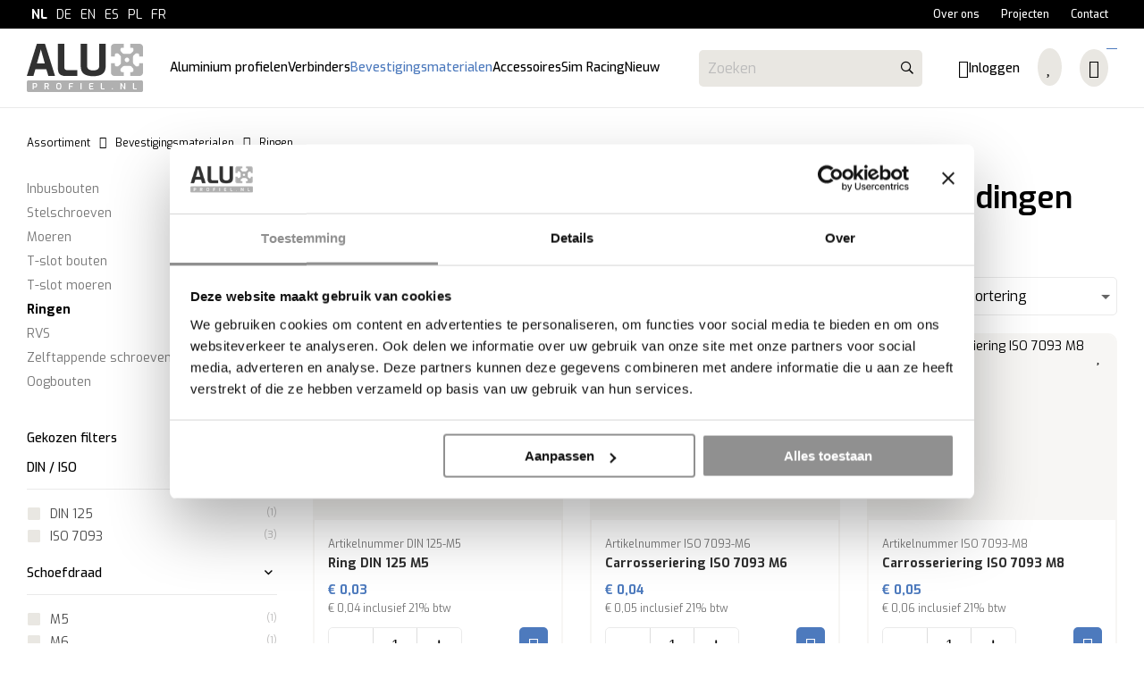

--- FILE ---
content_type: text/html; charset=UTF-8
request_url: https://www.aluxprofiel.nl/bevestigingsmaterialen/ringen
body_size: 13297
content:
<!DOCTYPE html>
<html xmlns="http://www.w3.org/1999/xhtml" dir="ltr" lang="nl" xml:lang="nl">

<head>
  <meta http-equiv="Content-Type" content="text/html; charset=UTF-8" />
  <meta http-equiv="X-UA-Compatible" content="IE=edge" />
  <!-- * * * * * * * * * * * * * * * * * * * * * *
  *  Website ontwikkeld door CM Specialist  *
  *      Telefoon:  035 - 7200 700          *
  *      Website:   www.cmspecialist.nl     *
  * * * * * * * * * * * * * * * * * * * * * * -->
  <title>Ringen | Aluxprofiel.nl</title><meta name="author" content="Aluxprofile.com" /><meta name="copyright" content="Aluxprofile.com" />
  <script src="https://www.aluxprofiel.nl/cm-js/cm_minify.js?v=732-F0L902"></script>
  <link rel="stylesheet" type="text/css" href="https://www.aluxprofiel.nl/skin/cm_minify.css?v=732-F0L902" media="all" /><link rel="shortcut icon" type="image/png" href="https://www.aluxprofiel.nl/userdata/instellingen/favicon_favicon27.png" /><meta name="robots" content="index, follow"><link rel="canonical" href="https://www.aluxprofiel.nl/bevestigingsmaterialen/ringen" />
<link rel="alternate" hreflang="nl" href="https://www.aluxprofiel.nl/bevestigingsmaterialen/ringen" />
<link rel="alternate" hreflang="de" href="https://www.aluxprofil.de/befestigungsmaterial/scheiben" />
<link rel="alternate" hreflang="en" href="https://www.aluxprofile.com/fastners-fixings/washers" />
<link rel="alternate" hreflang="es" href="https://www.aluxprofile.es/elementos-de-fijacion-y-union/arandelas" />
<link rel="alternate" hreflang="pl" href="https://www.aluxprofile.pl/elementy-mocujace/podkladki" />
<link rel="alternate" hreflang="fr" href="https://www.aluxprofiles.fr/fixations-et-elements-de-liaison/rondelles" />
<script> window.NotifyTaal = {"alert":{"knop":"Ok","titel":"Let op"},"confirm":{"knop_links":"Ok","knop_rechts":"Annuleren"},"algemeen":{"confirm":{"titel":"Let op"}},"winkelmand_delen":{"confirm":{"titel":"Let op","subtekst":"Weet je het zeker?","knop_links":"Ok","knop_rechts":"Annuleren"}},"artikel_verwijderen":{"confirm":{"titel":"Let op","subtekst":"Verwijderen?","knop_links":"Ok","knop_rechts":"Annuleren"}},"verwijder_bestand":{"confirm":{"titel":"Let op","subtekst":"Verwijderen?","knop_links":"Ok","knop_rechts":"Annuleren"}},"mandje_legen":{"confirm":{"titel":"Let op","subtekst":"Mandje legen","knop_links":"Ok","knop_rechts":"Annuleren"}},"niet_op_voorraad":{"verwijderen_vraag":"Artikelen die niet leverbaar zijn verwijderen uit winkelmand?","opslaan_als_winkelmand":"De verwijderde artikelen opslaan in een nieuw winkelmandje?"},"profiel_adres":{"confirm":{"titel":"Let op","subtekst":"Adres verwijderen?","knop_links":"Ok","knop_rechts":"Annuleren"},"alert":{"titel":"Let op","subtekst":"Vul a.u.b. een geldige waarde in voor: "}},"artikel_toevoegen":{"alert":{"titel":"Let op","subtekst":"Maak a.u.b. een keuze!"}},"verlanglijst_email":{"confirm":{"titel":"Let op","subtekst":"Verwijder e-mail?","knop_links":"Ok","knop_rechts":"Annuleren"}},"contact_formulier":{"niet_ingesteld":"Er is geen afzender adres, vul deze in om emails te kunnen versturen"},"couponcode_verwijderen":{"confirm":{"titel":"Let op","subtekst":"Weet u het zeker?","knop_links":"Ok","knop_rechts":"Annuleren"}},"artikel_detail":{"tekst":{"doos_verkoop":"<div class=\"totaal\">Totaal {doosVerkoopArtikelAantal} {doosVerkoopArtikelAantalEenheid} <span class=\"uitgeschreven\">({doosVerkoopVerpakkingsEenheidAantal} {doosVerkoopVerpakkingsEenheid}<span class=\"artikeleenheidLos\"> + {doosVerkoopLosAantal} {doosVerkoopLosEenheid}<\/span>)<\/span><\/div>","doos_verkoopTotaal":"Totaal"}}};</script><!--[if lt IE 11]><script>document.createElement("nav");document.createElement("header");document.createElement("main");document.createElement("article");document.createElement("footer");</script><![endif]--><link rel="stylesheet" type="text/css" href="https://www.aluxprofiel.nl/skin/maatwerk.css?732-F0L902" media="all" />
<link rel="preconnect" href="https://fonts.googleapis.com">
<link rel="preconnect" href="https://fonts.gstatic.com" crossorigin>
<link href="https://fonts.googleapis.com/css2?family=Exo:ital,wght@0,100..900;1,100..900&display=swap" rel="stylesheet"><script>dataLayer = [[]]; </script><!-- Google Tag Manager -->
<script>(function(w,d,s,l,i){w[l]=w[l]||[];w[l].push({'gtm.start':
new Date().getTime(),event:'gtm.js'});var f=d.getElementsByTagName(s)[0],
j=d.createElement(s),dl=l!='dataLayer'?'&l='+l:'';j.async=true;j.src=
'https://www.googletagmanager.com/gtm.js?id='+i+dl;f.parentNode.insertBefore(j,f);
})(window,document,'script','dataLayer','GTM-NQ76J9Z');</script>
<!-- End Google Tag Manager --><meta property="og:image" content="https://www.aluxprofiel.nl/userdata/artikelen/ringen-3480.jpg" /><meta property="og:url" content="https://www.aluxprofiel.nl/bevestigingsmaterialen/ringen" /><meta property="og:type" content="category" /><meta property="og:title" content="Ringen" /><meta property="og:description" content="" /><style>.lijst.socialMedia {display: flex; gap: var(--space30);}
.lijst.socialMedia .social {font-size: 25px; color: var(--color1); transition: .3s ease all;}
.lijst.socialMedia .social:hover {opacity: .7;}


@media screen and (max-width: 900px) { 

  .lijst.socialMedia {margin: 0 auto;}
  
}</style>

    <script>
      window.dataLayer = window.dataLayer || [];

      
      var logState = {
        'log_state' : 'Logged Out',
        'log_country' : 'us'
      }

      window.dataLayer.push({
        'event': 'log_state',
        logState
      });
    </script>
  
 
  <meta name="viewport" content="width=device-width, initial-scale=1, viewport-fit=cover" />
  <link rel="preconnect" href="https://fonts.gstatic.com">
  <link rel="preload" href="https://www.aluxprofiel.nl/skin_default/font-awesome-pro/webfonts/fa-regular-400.woff2" as="font" type="font/woff2" crossorigin>
  <link rel="preload" href="https://www.aluxprofiel.nl/skin_default/font-awesome-pro/webfonts/fa-solid-900.woff2" as="font" type="font/woff2" crossorigin>
</head>

<body>
  
  
  <!-- Google Tag Manager (noscript) -->
<noscript><iframe src="https://www.googletagmanager.com/ns.html?id=GTM-NQ76J9Z"
height="0" width="0" style="display:none;visibility:hidden"></iframe></noscript>
<!-- End Google Tag Manager (noscript) -->
  <input type="hidden" id="basisdir" name="basisdir" value="https://www.aluxprofiel.nl/" />
  
  <div id="pdfLayoutkeuze"></div>


    <div class="extrabovenkantHolder"><div class="extrabovenkant"><div class="Taalkeuze_vlaggen"><ul><li class="actief"><div class="omschrijving">NL</div></li><li><a href="https://www.aluxprofil.de/befestigungsmaterial/scheiben" class="Taalkeuze_vlaggen_iconlink" title="de" hreflang="de"><div class="omschrijving">DE</div></a></li><li><a href="https://www.aluxprofile.com/fastners-fixings/washers" class="Taalkeuze_vlaggen_iconlink" title="en" hreflang="en"><div class="omschrijving">EN</div></a></li><li><a href="https://www.aluxprofile.es/elementos-de-fijacion-y-union/arandelas" class="Taalkeuze_vlaggen_iconlink" title="es" hreflang="es"><div class="omschrijving">ES</div></a></li><li><a href="https://www.aluxprofile.pl/elementy-mocujace/podkladki" class="Taalkeuze_vlaggen_iconlink" title="pl" hreflang="pl"><div class="omschrijving">PL</div></a></li><li><a href="https://www.aluxprofiles.fr/fixations-et-elements-de-liaison/rondelles" class="Taalkeuze_vlaggen_iconlink" title="fr" hreflang="fr"><div class="omschrijving">FR</div></a></li></ul></div><div class="art-nav"> <nav> <ul class="art-menu"><li><a href="https://www.aluxprofiel.nl/over-ons" ><span class="t">Over ons</span></a></li>
<li><a href="https://www.aluxprofiel.nl/projecten" ><span class="t">Projecten</span></a></li>
<li><a href="https://www.aluxprofiel.nl/contact" ><span class="t">Contact</span></a></li>
</ul> </nav></div></div></div>
    <div class="bovenkantHolder">
      <div class="bovenkant">
        
        
        <a href="https://www.aluxprofiel.nl" class="logo"><img class="logo" alt="Logo Alux Profile Sp. z o.o." src="https://www.aluxprofiel.nl/userdata/instellingen/logo_logo-logo-15947.svg" /></a>
        
        <div class="art-nav">
          <nav>
            <ul class="art-menu"><li><a href="https://www.aluxprofiel.nl/aluminium-profielen"><span class="t  ">Aluminium profielen</span></a></li>
<li><a href="https://www.aluxprofiel.nl/verbinders"><span class="t  ">Verbinders</span></a></li>
<li><a href="https://www.aluxprofiel.nl/bevestigingsmaterialen" class="active"><span class="t  ">Bevestigingsmaterialen</span></a></li>
<li><a href="https://www.aluxprofiel.nl/accessoires"><span class="t  ">Accessoires</span></a></li>
<li><a href="https://www.aluxprofiel.nl/sim-racing"><span class="t  ">Sim Racing</span></a></li>
<li><a href="https://www.aluxprofiel.nl/nieuw"><span class="t  ">Nieuw</span></a></li>
</ul>
          </nav>
        </div>
        <div class="zoekenHolder">
<label id="NiksNiet"><input type="text"  value="" style="height:0px;width:0px;border:0px;" /></label>
<div class="zoeken">
  <div class="veld"><input data-lpignore="true" type="text" placeholder="Zoeken" value="" id="zoekWoordID" name="zoekWoordID" onfocus="speedSearch(event);" /></div>
  <div class="knop" style="cursor: pointer;" onclick="javascript:search();"><img src="https://www.aluxprofiel.nl/skin_default/images/zoeken.png" alt="Zoeken" loading="lazy" /></div>
  <div id="speedsearchResult"></div>
</div>
<div class="speedsearchResultBg"></div>
<script> 
  $('#zoekWoordID').keypress(function(event){
    var keycode = (event.keyCode ? event.keyCode : event.which);
    if(keycode == '13'){
      search();
    } 
  });

  
    var speedsearchDebounceFunc = debounce(speedSearch, 200);
    document.getElementById("zoekWoordID").addEventListener("keyup", speedsearchDebounceFunc);
  

  function search(){

    var zoekwoord = document.getElementById("zoekWoordID").value;
    if(zoekwoord == "") {
      return;
    }

    ajax.resetData();
    ajax.setVar("zoekWoord", zoekwoord);
    ajax.requestFile = "https://www.aluxprofiel.nl/wb_ajax_webwinkel_zoeken_opslaan.php";
    ajax.onCompletion = searchReady;
    ajax.runAJAX();
  }

  function searchReady() {
    if (ajax.responseStatus){
      eval(ajax.response);

      if($("#enkelArtikelGevonden").length) {
        window.location.href = $("#enkelArtikelGevonden").val();
        return;
      }

      if($("#enkelAlgemeenGevonden").length) {
        window.location.href = $("#enkelAlgemeenGevonden").val();
        return;
      }

      var zoekwoord = encodeURIComponent(document.getElementById("zoekWoordID").value);
       window.location.href = "https://www.aluxprofiel.nl/zoekresultaat?search="+zoekwoord;
    }
  }

  var currentRequest = null;

  function speedSearch(event) {
    if(event.keyCode != 27) {
      $("#zoekWoordID").after("<span class=\"speedsearchLoader\"><i class='far fa-spinner-third fa-spin'></i></span>");

      if(currentRequest != null) {
        currentRequest.abort();
      }

      currentRequest = $.post("https://www.aluxprofiel.nl/wb_ajax_webwinkel_zoeken.php", {
        zoekWoord: document.getElementById('zoekWoordID').value
      }, function(data){
        $("#speedsearchResult").html(data);
        $(".speedsearchLoader").remove();
        $(".zoeken").addClass("open");
        $(".speedsearchResultBg").addClass("open");
      });

      $(document).keyup(function(e) {
        if (e.keyCode == 27) {
          document.getElementById("speedsearchResult").innerHTML = '';  
          $(".speedsearchLoader").remove();  
          $(".speedsearchResultBg").removeClass("open");
        } 
      });
    
      $(".speedsearchResultBg").on("click", function(event){
        $(".speedsearchResultBg").removeClass("open");
        document.getElementById("speedsearchResult").innerHTML = '';
        $(".zoeken").removeClass("open");
      });
    }
  }

  

  function wisZoekwoord() {
    window.location = "https://www.aluxprofiel.nl/bevestigingsmaterialen/ringen";
  }
</script></div>
        <div class="shopitems">
      <ul class="account">
  <li class="inloggen">
    <div class="inloggenKnop"><span class="titel">Inloggen</span></div>
    <div class="inloggenBg"></div>
    <div class="houder">
      <div class="houder1">
        <div class="accountKop">Inloggen</div>
        <div class="email"><input type="email" id="userid55" name="username" value="" placeholder="E-mailadres" /></div>
        <div class="wachtwoord"><input type="password" id="wachtwoord55" name="password" value="" placeholder="Wachtwoord" autocomplete="current-password" /></div>
        
        <div class="inlogKnop">
          <a onclick="javascript:chkLI55();" id="buttonLoginAccount" class="button pill inlogKnop2">Inloggen</a>
          <div class="wachtwoordKwijt"><a href="javascript:wwk55();">Wachtwoord vergeten?</a></div>
        </div>
        
        
      </div>
      <div class="houder2">
                      <div class="registreer">Nog geen klant? <a href="https://www.aluxprofiel.nl/account-aanmaken">Maak een account aan</a></div>
                    </div>
    </div>
  </li>
  <li class="seperator"></li>
                            <li class="favorieten leeg"><a class="favorietenKnop" href="https://www.aluxprofiel.nl/favorieten"><span class="titel">Favorieten </span><span class="haakje haakjeL">(</span><span class="favAantal favorietenAantal">0</span><span class="haakje haakjeR">)</span></a></li>
  
</ul>
      
      <script> 
        $("#userid55").keypress(function(event){
          var keycode = (event.keyCode ? event.keyCode : event.which);
          if(keycode == "13"){
            document.getElementById("wachtwoord55").focus();
          }
        });

        $("#wachtwoord55").keypress(function(event){
          var keycode = (event.keyCode ? event.keyCode : event.which);
          if(keycode == "13"){
            chkLI55();
          }
        });

        $(".inloggenKnop").click(function() {
          $(".verlanglijst").removeClass("openGeklapt");
          $(".winkelwagenHouder").removeClass("openGeklapt");
          $(".inloggen").toggleClass("openGeklapt");
          $(".account .houder .email input[name=username]").focus();
          $(".inloggenBg").toggleClass("open");
        });

        $(".inloggenBg").on("click", function(event){
          $(".inloggenBg").removeClass("open");
          $(".inloggen").removeClass("openGeklapt");
        });

        $(".verlanglijstKnop").click(function() {
          $(".inloggen").removeClass("openGeklapt");
          $(".winkelwagenHouder").removeClass("openGeklapt");
          $(".verlanglijst").toggleClass( "openGeklapt" );
          $(".verlanglijstBg").toggleClass("open");
        });
      </script>
      
      <script>
        function chkLI55() {
          $("#buttonLoginAccount").css("pointer-events", "none");
          ajax.resetData();
          ajax.setVar("id1", document.getElementById("userid55").value);
          ajax.setVar("id2", document.getElementById("wachtwoord55").value);
          if(document.getElementById("coekieSet") != null && document.getElementById("coekieSet").checked==true) {
            ajax.setVar("id5", "1");
          } else {
            ajax.setVar("id5", "0");
          }
          ajax.setVar("id4", "55");
          ajax.setVar("vastePaginaID", "0");
          ajax.requestFile = "https://www.aluxprofiel.nl/wb_ajax_checklogin.php";
          ajax.onCompletion = loginReady;
          ajax.runAJAX(); 
        }
        
        function wwk55(){
          ajax.resetData();
          ajax.setVar("id10", document.getElementById("userid55").value);
          ajax.setVar("veldID", "55");
          ajax.requestFile = "https://www.aluxprofiel.nl/wb_ajax_wachtwoord_vergeten.php";
          ajax.onCompletion = loginReady;
          ajax.runAJAX();
        }

        function loginReady() {
          if (ajax.responseStatus){
            eval(ajax.response);
          }
        }

        $(document).keyup(function(e) {
          if (e.keyCode == 27) { 
            $(".inloggen").removeClass("openGeklapt");
            $(".inloggenBg").removeClass("open");
          }
        });
      </script>
    
    
  <div class="winkelwagenHouderBg"></div>
  <div class="winkelwagenHouder" id="winkelwagenHouder">
    <div class="winkelknop">
      <div class="icoon slidingProductTarget">
        <div id="winkelmandjeAantal" class="aantal"></div>
      </div>
      <div class="titel">Winkelmandje</div>
      <div class="bedrag" id="bedrag"></div>
    </div>
    <div class="winkelwagen">
      <div id="winkelmandje"></div>
    </div>
  </div>
  
  <script>
    
    function mandjeBewarenKnop() {
      $.post("https://www.aluxprofiel.nl/wb_ajax_webwinkel_mandje_bewaren_popup.php", function(data){
        $(document.body).append(data);
      });
    }
  
    function artikelAanpassen(artikelAantal, artikelID, orderRegelID) {
			$.post("https://www.aluxprofiel.nl/wb_ajax_webwinkel_kassa_orderregel_aantal_aanpassen.php", {
				artikelAantal: artikelAantal,
				artikelID: artikelID,
				orderRegelID: orderRegelID,
			}, function(data){
				$("body").append(data);
			});
		}

    function artikelAanpassenDoos(artikelAantal, artikelID, orderRegelID, sellBy) {

			$.post("https://www.aluxprofiel.nl/wb_ajax_webwinkel_kassa_orderregel_aantal_aanpassen.php", {
				artikelAantal: artikelAantal,
        sellBy: sellBy,
				artikelID: artikelID,
				orderRegelID: orderRegelID
			}, function(data){
				$("body").append(data);
			});

		}

    function toonMandje() {
      ajax3.resetData();
  ajax3.setVar("vastePaginaID", "0");
  ajax3.requestFile = "https://www.aluxprofiel.nl/wb_ajax_webwinkel_mandje_compact.php";
  ajax3.onCompletion = function() {
      if (ajax3.responseStatus) {
        eval(ajax3.response);
      }
  }
  ajax3.runAJAX();
    }
  
    $(".winkelknop").click(function() {
      if ($(".verlanglijst").length){
        $(".verlanglijst").removeClass("openGeklapt");
      }
      if ($(".inloggen").length){
        $(".inloggen").removeClass("openGeklapt");
      }
      if ($(".mijnAccount").length){
        $(".mijnAccount").removeClass("openGeklapt");
      }
      $(".winkelwagenHouder").toggleClass("openGeklapt");
      $(".winkelwagenHouderBg").toggleClass("open");

      

      $.post("https://www.aluxprofiel.nl/wb_ajax_datalayer_viewcart.php").done(function(data) {
        data = JSON.parse(data);

        if(data.coupon != "") {
          var ecommerceCart = {
            "value": data.value,
            "currency": "EUR",
            "coupon": data.coupon,
            "items": JSON.parse(data.items),
            "order_discount": data.order_discount
          };
        } else {
          var ecommerceCart = {
            "value": data.value,
            "currency": "EUR",
            "items": JSON.parse(data.items),
            "order_discount": data.order_discount
          };
        }

        window.dataLayer = window.dataLayer || [];
        window.dataLayer.push({
          "event": "view_cart",
          "ecommerce": ecommerceCart
        });
      });
    
    });

    $(".winkelwagenHouderBg").on("click", function(event){
      $(".winkelwagenHouderBg").removeClass("open");
      $(".winkelwagenHouder").removeClass("openGeklapt");
    });

    $(document).keyup(function(e) {
      if (e.keyCode == 27) { 
        $(".winkelwagenHouder").removeClass("openGeklapt");
        $(".winkelwagenHouderBg").removeClass("open");
      }
    });

    toonMandje();
  </script></div>
        <div class="resMenubalk">
  <div class="resMenubalkinhoud">
	
    <a href="https://www.aluxprofiel.nl/winkelmand" class="resMenuwinkelmandje resSlidingProductTarget" aria-label="Mijn winkelmandje">
      <i class="fal fa-shopping-bag"></i>
      <div id="reswinkelMandjeAantal">0</div>
    </a>
    <a id="menuopenen" class="resMenucategorieknop"><i class="fal fa-bars"></i></a>    
  </div>
  <div class="resMenuHolder"> 
  	<div class="resMenuinhoud">
  		
      <div class="resMenublok een"> 
  			<div class="resMenubloktitel">Mijn account</div>
  			<div class="resMenublokinhoud">
  				<ul>
  					<li class="resMenuItem inloggen"><a href="https://www.aluxprofiel.nl/mijnaccount-inloggen">Inloggen</a></li>
						
            
            
            <li class="resMenuItem favorieten"><a href="https://www.aluxprofiel.nl/favorieten">Mijn favorieten <span class="favorietenAantal">0</span></a></li>
  					
  					
            
            
            
            
						
  				</ul>
  			</div>
  		</div>
  		
  		<div class="resMenublok twee "> 
  			<div class="resMenubloktitel">Categorieën</div>
  			<div class="resMenublokinhoud">
  				<ul>
  					<li class="resMenuItem  "><a href="https://www.aluxprofiel.nl/aluminium-profielen">Aluminium profielen</a></li>
<li class="resMenuItem  "><a href="https://www.aluxprofiel.nl/verbinders">Verbinders</a><div class="openklapper laag1"></div>
<ul class="resMenuItemHolder laag1"><li class="resMenuItem  "><a href="https://www.aluxprofiel.nl/verbinders/3-weg-verbinders">3-weg verbinders</a></li>
<li class="resMenuItem  "><a href="https://www.aluxprofiel.nl/verbinders/45-graden-verbinders">45-graden verbinders</a></li>
<li class="resMenuItem  "><a href="https://www.aluxprofiel.nl/verbinders/hoekverbinders">Hoekverbinders</a></li>
<li class="resMenuItem  "><a href="https://www.aluxprofiel.nl/verbinders/interne-verbinders">Interne verbinders</a></li>
<li class="resMenuItem  "><a href="https://www.aluxprofiel.nl/verbinders/scharnierende-verbinders">Scharnierende verbinders</a></li>
<li class="resMenuItem  "><a href="https://www.aluxprofiel.nl/verbinders/verlengmoeren">Verlengmoeren</a></li>
<li class="resMenuItem  "><a href="https://www.aluxprofiel.nl/verbinders/verbindingsplaten">Verbindingsplaten</a></li>
<li class="resMenuItem  "><a href="https://www.aluxprofiel.nl/verbinders/t-verbindingsplaten">T-verbindingsplaten</a></li>
</ul></li>
<li class="resMenuItem  active "><a href="https://www.aluxprofiel.nl/bevestigingsmaterialen">Bevestigingsmaterialen</a><div class="openklapper laag1"></div>
<ul class="resMenuItemHolder laag1"><li class="resMenuItem  "><a href="https://www.aluxprofiel.nl/bevestigingsmaterialen/inbusbouten">Inbusbouten</a></li>
<li class="resMenuItem  "><a href="https://www.aluxprofiel.nl/bevestigingsmaterialen/stelschroeven">Stelschroeven</a></li>
<li class="resMenuItem  "><a href="https://www.aluxprofiel.nl/bevestigingsmaterialen/moeren">Moeren</a></li>
<li class="resMenuItem  "><a href="https://www.aluxprofiel.nl/bevestigingsmaterialen/t-slot-bouten">T-slot bouten</a></li>
<li class="resMenuItem  "><a href="https://www.aluxprofiel.nl/bevestigingsmaterialen/t-slot-moeren">T-slot moeren</a></li>
<li class="resMenuItem  active "><a href="https://www.aluxprofiel.nl/bevestigingsmaterialen/ringen">Ringen</a></li>
<li class="resMenuItem  "><a href="https://www.aluxprofiel.nl/bevestigingsmaterialen/rvs">RVS</a></li>
<li class="resMenuItem  "><a href="https://www.aluxprofiel.nl/bevestigingsmaterialen/zelftappende-schroeven">Zelftappende schroeven</a></li>
<li class="resMenuItem  "><a href="https://www.aluxprofiel.nl/bevestigingsmaterialen/oogbouten">Oogbouten</a></li>
</ul></li>
<li class="resMenuItem  "><a href="https://www.aluxprofiel.nl/accessoires">Accessoires</a><div class="openklapper laag1"></div>
<ul class="resMenuItemHolder laag1"><li class="resMenuItem  "><a href="https://www.aluxprofiel.nl/accessoires/afdekkap-profiel">Afdekkap profiel</a></li>
<li class="resMenuItem  "><a href="https://www.aluxprofiel.nl/accessoires/afdekkap-verbindingshoek">Afdekkap verbindingshoek</a></li>
<li class="resMenuItem  "><a href="https://www.aluxprofiel.nl/accessoires/afdekprofiel-antislip">Afdekprofiel antislip</a></li>
<li class="resMenuItem  "><a href="https://www.aluxprofiel.nl/accessoires/afdek-en-klem-profiel">Afdek- en klem profiel</a></li>
<li class="resMenuItem  "><a href="https://www.aluxprofiel.nl/accessoires/bakjes">Bakjes</a></li>
<li class="resMenuItem  "><a href="https://www.aluxprofiel.nl/accessoires/bekerhouder">Bekerhouder</a></li>
<li class="resMenuItem  "><a href="https://www.aluxprofiel.nl/accessoires/buisverbinders">Buisverbinders</a></li>
<li class="resMenuItem  "><a href="https://www.aluxprofiel.nl/accessoires/handgreep">Handgreep</a></li>
<li class="resMenuItem  "><a href="https://www.aluxprofiel.nl/accessoires/kabelbinderblok">Kabelbinderblok</a></li>
<li class="resMenuItem  "><a href="https://www.aluxprofiel.nl/accessoires/klemhendel">Klemhendel</a></li>
<li class="resMenuItem  "><a href="https://www.aluxprofiel.nl/accessoires/monitor-montage">Monitor montage</a></li>
<li class="resMenuItem  "><a href="https://www.aluxprofiel.nl/accessoires/plaatmontage">Plaatmontage</a></li>
<li class="resMenuItem  "><a href="https://www.aluxprofiel.nl/accessoires/profiel-glijder">Profiel glijder</a></li>
<li class="resMenuItem  "><a href="https://www.aluxprofiel.nl/accessoires/rollers">Rollers</a></li>
<li class="resMenuItem  "><a href="https://www.aluxprofiel.nl/accessoires/rubber-voet">Rubber voet</a></li>
<li class="resMenuItem  "><a href="https://www.aluxprofiel.nl/accessoires/sensorhouders">Sensorhouders</a></li>
<li class="resMenuItem  "><a href="https://www.aluxprofiel.nl/accessoires/scharnieren">Scharnieren</a></li>
<li class="resMenuItem  "><a href="https://www.aluxprofiel.nl/accessoires/schuifhaak">Schuifhaak</a></li>
<li class="resMenuItem  "><a href="https://www.aluxprofiel.nl/accessoires/sluitsystemen">Sluitsystemen</a></li>
<li class="resMenuItem  "><a href="https://www.aluxprofiel.nl/accessoires/stelplaten">Stelplaten</a></li>
<li class="resMenuItem  "><a href="https://www.aluxprofiel.nl/accessoires/stelvoeten">Stelvoeten</a></li>
<li class="resMenuItem  "><a href="https://www.aluxprofiel.nl/accessoires/telefoonhouder">Telefoonhouder</a></li>
<li class="resMenuItem  "><a href="https://www.aluxprofiel.nl/accessoires/v-slot">V-slot</a></li>
<li class="resMenuItem  "><a href="https://www.aluxprofiel.nl/accessoires/vloerbevestigingen">Vloerbevestigingen</a></li>
<li class="resMenuItem  "><a href="https://www.aluxprofiel.nl/accessoires/zwenkwielen">Zwenkwielen</a></li>
</ul></li>
<li class="resMenuItem  "><a href="https://www.aluxprofiel.nl/sim-racing">Sim Racing</a><div class="openklapper laag1"></div>
<ul class="resMenuItemHolder laag1"><li class="resMenuItem  "><a href="https://www.aluxprofiel.nl/sim-racing/sim-rig-compleet">Sim rig compleet</a></li>
<li class="resMenuItem  "><a href="https://www.aluxprofiel.nl/sim-racing/monitor-montage">Monitor montage</a></li>
<li class="resMenuItem  "><a href="https://www.aluxprofiel.nl/sim-racing/sim-rig-onderdelen">Sim rig onderdelen</a></li>
<li class="resMenuItem  "><a href="https://www.aluxprofiel.nl/sim-racing/stuurwiel-montage">Stuurwiel montage</a></li>
<li class="resMenuItem  "><a href="https://www.aluxprofiel.nl/sim-racing/vloerelementen">Vloerelementen</a></li>
<li class="resMenuItem  "><a href="https://www.aluxprofiel.nl/sim-racing/pedaal-montage">Pedaal montage</a></li>
<li class="resMenuItem  "><a href="https://www.aluxprofiel.nl/sim-racing/gadgets">Gadgets</a></li>
</ul></li>
<li class="resMenuItem  "><a href="https://www.aluxprofiel.nl/nieuw">Nieuw</a></li>

  				</ul>
  			</div>
  		</div>
  		
      <div class="resMenublok drie">
  			<div class="resMenubloktitel">Pagina's</div>
  			<div class="resMenublokinhoud">
  				<ul><li class="resMenuItem  "><a href="https://www.aluxprofiel.nl" >Home</a></li>
<li class="resMenuItem  active "><a href="https://www.aluxprofiel.nl/assortiment" >Assortiment</a></li>
<li class="resMenuItem  "><a href="https://www.aluxprofiel.nl/over-ons" >Over ons</a><div class="openklapper laag1"></div>
<ul class="resMenuItemHolder laag1"><li class="resMenuItem  "><a href="https://www.aluxprofiel.nl/over-ons/productinformatie" >Productinformatie</a></li>
<li class="resMenuItem  "><a href="https://www.aluxprofiel.nl/over-ons/faq" >FAQ</a></li>
<li class="resMenuItem  "><a href="https://www.aluxprofiel.nl/over-ons/product-niet-op-voorraad" >Product niet op voorraad</a></li>
<li class="resMenuItem  "><a href="https://www.aluxprofiel.nl/over-ons/feestdagen-melding" >Feestdagen melding</a></li>
<li class="resMenuItem  "><a href="https://www.aluxprofiel.nl/over-ons/retourneren" >Retourneren</a></li>
<li class="resMenuItem  "><a href="https://www.aluxprofiel.nl/over-ons/levertijd" >Levertijd</a></li>
<li class="resMenuItem  "><a href="https://www.aluxprofiel.nl/over-ons/verzendkosten" >Verzendkosten</a></li>
<li class="resMenuItem  "><a href="https://www.aluxprofiel.nl/over-ons/verzenden-buiten-eu" >Verzenden buiten EU</a></li>
<li class="resMenuItem  "><a href="https://www.aluxprofiel.nl/over-ons/voorwarden-overzicht" >Voorwarden overzicht</a></li>
</ul></li>
<li class="resMenuItem  "><a href="https://www.aluxprofiel.nl/projecten" >Projecten</a></li>
<li class="resMenuItem  "><a href="https://www.aluxprofiel.nl/contact" >Contact</a></li>
</ul>
  			</div>
  		</div>
  	</div>
  </div>
</div>


<script>
	$(document).ready(function(){
			
		var hoogtePagina =  document.documentElement.clientHeight - ($('.extrabovenkantHolder').height() + $('.bovenkantHolder').height());		
	
		$('.resMenucategorieknop').on('click', function (e) {
	
			if($('.resMenucategorieknop').hasClass('open')) {
					$('body').attr('style', 'height:' + document.documentElement.clientHeight + 'px !important; overflow: hidden; position: fixed; width: 100%;');
					$('.resMenuHolder').attr('style', 'height:' + hoogtePagina + 'px;');
					$('.extrabovenkantHolder, .resMenuHolderBg').addClass('open');
			} else {
					$('body').attr('style', '');
					$('.resMenuHolder').attr('style', '');
					$('.extrabovenkantHolder, .resMenuHolderBg').removeClass('open');
			}
		});
	
		$('.resMenuHolderBg, .zoeken').on('click', function () {
			$('.extrabovenkantHolder, .resMenuHolderBg, .resMenucategorieknop, .resMenuHolder').removeClass('open');
			$('body').attr('style', '');
		});
	
	
		$('.openklapper').on('click', function(){
					if($(this).hasClass('open')){
	
						$('.resMenublokinhoud > ul > .resMenuItem').addClass('sluiten');
						$(this).parent('.resMenuItem').addClass('open');
					}else{
						$('.resMenublokinhoud > ul > .resMenuItem').removeClass('sluiten');
						$(this).parent('.resMenuItem').removeClass('open');
					}
				});
	
	});
	</script>
      </div>
    </div>
    <div class="resMenuHolderBg"></div>

    



  

  <main>
    <div id="art-main">
      <div class="breadcrumbs"><ol><li class="crumb"><a href="https://www.aluxprofiel.nl/assortiment" class="crumbLink"><span>Assortiment</span></a></li><li class="crumbSpace">&gt;</li><li class="crumb"><a href="https://www.aluxprofiel.nl/bevestigingsmaterialen" class="crumbLink"><span>Bevestigingsmaterialen</span></a></li><li class="crumbSpace">&gt;</li><li class="crumb"><span>Ringen</span></li></ol></div>
      <div class="art-Sheet">
        
        
        <div class="art-sidebar1">
          
          
          <div class="art-Block">
  <ul class="catMenu0ul"><li class="catMenu0li "><a href="https://www.aluxprofiel.nl/bevestigingsmaterialen/inbusbouten" class="catMenuLink0li">Inbusbouten</a></li>
<li class="catMenu0li "><a href="https://www.aluxprofiel.nl/bevestigingsmaterialen/stelschroeven" class="catMenuLink0li">Stelschroeven</a></li>
<li class="catMenu0li "><a href="https://www.aluxprofiel.nl/bevestigingsmaterialen/moeren" class="catMenuLink0li">Moeren</a></li>
<li class="catMenu0li "><a href="https://www.aluxprofiel.nl/bevestigingsmaterialen/t-slot-bouten" class="catMenuLink0li">T-slot bouten</a></li>
<li class="catMenu0li "><a href="https://www.aluxprofiel.nl/bevestigingsmaterialen/t-slot-moeren" class="catMenuLink0li">T-slot moeren</a></li>
<li class="catMenu0liSel "><a href="https://www.aluxprofiel.nl/bevestigingsmaterialen/ringen" class="catMenuLink0liSel">Ringen</a></li>
<li class="catMenu0li "><a href="https://www.aluxprofiel.nl/bevestigingsmaterialen/rvs" class="catMenuLink0li">RVS</a></li>
<li class="catMenu0li "><a href="https://www.aluxprofiel.nl/bevestigingsmaterialen/zelftappende-schroeven" class="catMenuLink0li">Zelftappende schroeven</a></li>
<li class="catMenu0li "><a href="https://www.aluxprofiel.nl/bevestigingsmaterialen/oogbouten" class="catMenuLink0li">Oogbouten</a></li>
</ul>
</div>
          
      <script> 
        function setTotalFilter(filterform, kmg_id = 0) {

          

          document.getElementById("lastSelectedKMG_ID").value = kmg_id;

          document[filterform].action = "https://www.aluxprofiel.nl/wb_ajax_webwinkel_artikel_filters_alles_uitvoeren.php";
          document[filterform].submit();
        }
        
        function setThisFilter(init) {

          

          $( ".wButFilter" ).removeClass("glow");
          ajax4.resetData();
          ajax4.setVar("init", init);

          // Verzamel alle kenmerk-waarden in één object en stuur als JSON
          var kenmerkenObj = {};
          $(".filterform .kenmerkInput").each(function(){
            var $this = $(this);
            var kenmerkid = $this.data("kenmerkid");
            kenmerkenObj[kenmerkid] = {
              checked: ($this.prop("checked") == true ? "1" : "0"),
              LAKMORG: $(".LAKMORG"+kenmerkid).val(),
              groep: $(".groep_"+kenmerkid).val()
            };
          });

          ajax4.setVar("kenmerken", JSON.stringify(kenmerkenObj));
          ajax4.setVar("desktop", "1");
          ajax4.setVar("catID", "3480");
          ajax4.setVar("prijs_min", $(".minPrijsFilter").val());
          ajax4.setVar("prijs_max", $(".maxPrijsFilter").val());
          ajax4.setVar("minPrijsAangepast" , $("#minPrijsAangepast").val());
          ajax4.setVar("maxPrijsAangepast" , $("#maxPrijsAangepast").val());
          ajax4.requestFile = "https://www.aluxprofiel.nl/wb_ajax_webwinkel_artikel_filters_direct_uitvoeren.php";
          ajax4.onCompletion = filterReady;
          ajax4.runAJAX();
        }
        
        function filterReady() {
          if (ajax4.responseStatus){
            eval(ajax4.response);
          }
        }
        
        function deleteFilter(id){
          $(".kenmerkMobielHouder .kenmerkInput[data-kenmerkid="+id+"]").prop( "checked", false );  
          $(".filterform .kenmerkInput[data-kenmerkid="+id+"]").prop( "checked", false );  
          setThisFilter(1);
          setTotalFilter("filterformRes");
        }
        
        function deleteAllFilter(){
          window.location.href = window.location.origin + window.location.pathname;
        }
      </script>

      <form method="post" name="filterform" class="filterform">
        <input type="hidden" name="filterCat" value="3480"/>
        <input type="hidden" id="lastSelectedKMG_ID" name="lastSelectedKMG_ID" value=""/>
        <input type="hidden" name="url" value="https://www.aluxprofiel.nl/bevestigingsmaterialen/ringen"/>
        <div class="filters filtersLinks">
          <div class="toelichting"></div>
          <div class="beschikbaar"><span class="aantal filterAantal">4</span> Resultaten</div>
          <div class="cleared"></div>
          <div class="filterknop"  style="display:none;"><a href="javascript:setTotalFilter('filterform');" class="wButFilter">Toon <span class="filterAantal">4</span> resultaten</a></div>
          <ul class="kenmerkgroepHouder">
            
            
        <li class="kenmerkgroep">
          <a href="#" onclick="event.preventDefault();" class="titel"> DIN / ISO</a>
            
            <ul class="kenmerken">
              
            <li class="kenmerk">
              <div class="filterCheck">
                <label class="LKM13">
                  <input type="checkbox" value="1" name="KM13" data-kenmerkid="13" class="kenmerkInput"  onchange="setTotalFilter('filterform', '6')" />
                  
                  <span class="omschrijving">DIN 125 </span>
                  <span class="aantal LAKM13">1</span>
                  <input type="hidden" style="display:none;" class="LAKMORG13" value="1" />
                  <input type="hidden" style="display:none;" class="groep_13" value="6" />
                </label>
              </div>
            </li>
            <li class="kenmerk">
              <div class="filterCheck">
                <label class="LKM88">
                  <input type="checkbox" value="1" name="KM88" data-kenmerkid="88" class="kenmerkInput"  onchange="setTotalFilter('filterform', '6')" />
                  
                  <span class="omschrijving">ISO 7093 </span>
                  <span class="aantal LAKM88">3</span>
                  <input type="hidden" style="display:none;" class="LAKMORG88" value="3" />
                  <input type="hidden" style="display:none;" class="groep_88" value="6" />
                </label>
              </div>
            </li>
            </ul>
        </li>
        
        <li class="kenmerkgroep">
          <a href="#" onclick="event.preventDefault();" class="titel"> Schoefdraad</a>
            
            <ul class="kenmerken">
              
            <li class="kenmerk">
              <div class="filterCheck">
                <label class="LKM12">
                  <input type="checkbox" value="1" name="KM12" data-kenmerkid="12" class="kenmerkInput"  onchange="setTotalFilter('filterform', '4')" />
                  
                  <span class="omschrijving">M5 </span>
                  <span class="aantal LAKM12">1</span>
                  <input type="hidden" style="display:none;" class="LAKMORG12" value="1" />
                  <input type="hidden" style="display:none;" class="groep_12" value="4" />
                </label>
              </div>
            </li>
            <li class="kenmerk">
              <div class="filterCheck">
                <label class="LKM14">
                  <input type="checkbox" value="1" name="KM14" data-kenmerkid="14" class="kenmerkInput"  onchange="setTotalFilter('filterform', '4')" />
                  
                  <span class="omschrijving">M6 </span>
                  <span class="aantal LAKM14">1</span>
                  <input type="hidden" style="display:none;" class="LAKMORG14" value="1" />
                  <input type="hidden" style="display:none;" class="groep_14" value="4" />
                </label>
              </div>
            </li>
            <li class="kenmerk">
              <div class="filterCheck">
                <label class="LKM15">
                  <input type="checkbox" value="1" name="KM15" data-kenmerkid="15" class="kenmerkInput"  onchange="setTotalFilter('filterform', '4')" />
                  
                  <span class="omschrijving">M8 </span>
                  <span class="aantal LAKM15">1</span>
                  <input type="hidden" style="display:none;" class="LAKMORG15" value="1" />
                  <input type="hidden" style="display:none;" class="groep_15" value="4" />
                </label>
              </div>
            </li>
            <li class="kenmerk">
              <div class="filterCheck">
                <label class="LKM75">
                  <input type="checkbox" value="1" name="KM75" data-kenmerkid="75" class="kenmerkInput"  onchange="setTotalFilter('filterform', '4')" />
                  
                  <span class="omschrijving">M10 </span>
                  <span class="aantal LAKM75">1</span>
                  <input type="hidden" style="display:none;" class="LAKMORG75" value="1" />
                  <input type="hidden" style="display:none;" class="groep_75" value="4" />
                </label>
              </div>
            </li>
            </ul>
        </li>
        
        <li class="kenmerkgroep">
          <a href="#" onclick="event.preventDefault();" class="titel"> Kleur</a>
            
            <ul class="kenmerken">
              
            <li class="kenmerk">
              <div class="filterCheck">
                <label class="LKM74">
                  <input type="checkbox" value="1" name="KM74" data-kenmerkid="74" class="kenmerkInput"  onchange="setTotalFilter('filterform', '3')" />
                  
                  <span class="omschrijving">Zilver </span>
                  <span class="aantal LAKM74">4</span>
                  <input type="hidden" style="display:none;" class="LAKMORG74" value="4" />
                  <input type="hidden" style="display:none;" class="groep_74" value="3" />
                </label>
              </div>
            </li>
            </ul>
        </li>
        
        <li class="kenmerkgroep">
          <a href="#" onclick="event.preventDefault();" class="titel"> Materiaal</a>
            
            <ul class="kenmerken">
              
            <li class="kenmerk">
              <div class="filterCheck">
                <label class="LKM9">
                  <input type="checkbox" value="1" name="KM9" data-kenmerkid="9" class="kenmerkInput"  onchange="setTotalFilter('filterform', '1')" />
                  
                  <span class="omschrijving">Staal </span>
                  <span class="aantal LAKM9">4</span>
                  <input type="hidden" style="display:none;" class="LAKMORG9" value="4" />
                  <input type="hidden" style="display:none;" class="groep_9" value="1" />
                </label>
              </div>
            </li>
            </ul>
        </li>
        
        <li class="kenmerkgroep">
          <a href="#" onclick="event.preventDefault();" class="titel"> Uitvoering</a>
            
            <ul class="kenmerken">
              
            <li class="kenmerk">
              <div class="filterCheck">
                <label class="LKM10">
                  <input type="checkbox" value="1" name="KM10" data-kenmerkid="10" class="kenmerkInput"  onchange="setTotalFilter('filterform', '5')" />
                  
                  <span class="omschrijving">Verzinkt </span>
                  <span class="aantal LAKM10">4</span>
                  <input type="hidden" style="display:none;" class="LAKMORG10" value="4" />
                  <input type="hidden" style="display:none;" class="groep_10" value="5" />
                </label>
              </div>
            </li>
            </ul>
        </li>
        
          </ul>
          <div class="actieveKenmerken">
            
          </div>
          <div class="cleared"></div>
        </div>
      </form>
      
      <script> 
        
        setThisFilter(0);
      </script>
      
          
        </div>
        
        <div class="art-content">
          <article><div class="shopHolder volledig">
  <div class="shopHeader"><h1 data-end="1122" data-start="1035">Ringen DIN 125 en ISO 7093 &ndash; voor boutverbindingen met aluminium profielen</h1>
</div>
  <div class="resCategorieen"><ul><li class=""><a href="https://www.aluxprofiel.nl/bevestigingsmaterialen/inbusbouten">Inbusbouten</a></li><li class=""><a href="https://www.aluxprofiel.nl/bevestigingsmaterialen/stelschroeven">Stelschroeven</a></li><li class=""><a href="https://www.aluxprofiel.nl/bevestigingsmaterialen/moeren">Moeren</a></li><li class=""><a href="https://www.aluxprofiel.nl/bevestigingsmaterialen/t-slot-bouten">T-slot bouten</a></li><li class=""><a href="https://www.aluxprofiel.nl/bevestigingsmaterialen/t-slot-moeren">T-slot moeren</a></li><li class="actief"><a href="https://www.aluxprofiel.nl/bevestigingsmaterialen/ringen">Ringen</a></li><li class=""><a href="https://www.aluxprofiel.nl/bevestigingsmaterialen/rvs">RVS</a></li><li class=""><a href="https://www.aluxprofiel.nl/bevestigingsmaterialen/zelftappende-schroeven">Zelftappende schroeven</a></li><li class=""><a href="https://www.aluxprofiel.nl/bevestigingsmaterialen/oogbouten">Oogbouten</a></li> </ul></div>
  
  <div class="shopSortOptie">
    <div class="aantalPerPagina"><select id="maxPage" onchange="javascript:changeMaxPage(this.value);"><option value="12" >12</option><option value="24" >24</option><option value="48" selected>48</option><option value="96" >96</option><option value="156" >156</option></select></div>
    <div class="presentatieWijze"><a rel="nofollow" href="javascript:presType(1);">
                            <span class="icon"><i class="far fa-th-list"></i></span>
                            <span class="titel">Lijst</span>
                          </a><a class="actief" rel="nofollow" href="javascript:presType(2);">
                            <span class="icon"><i class="far fa-th-large"></i></span>
                            <span class="titel">Tegels</span>
                          </a><a rel="nofollow" href="javascript:presType(3);">
                            <span class="icon"><i class="far fa-align-justify"></i></span>
                            <span class="titel">Compact</span>
                          </a></div>
    
    <div class="sorteerLijst">
      <select onchange="javascript:artikelLijstSorteer(this.value)" class="shopSortOptie1">
        <option value="0" selected>Standaard sortering</option>
        <option value="1" >Sorteer op A-Z</option>
        <option value="2" >Sorteer op Z-A</option>
        <option value="3" >Sorteer op prijs 0-9</option>
        <option value="4" >sorteer op prijs 9-0</option>
        <option value="5" >Sorteer op artikelnummer 0-9</option>
        <option value="6" >Sorteer op artikelnummer 9-0</option>
        
        
      </select>
    </div>
    
  </div>
  
      <script> 
        
        var alleKenmerken = [13,88,12,14,15,75,74,9,10];
        
        function setThisFilterRes(init) {
          
          
          $( ".wButFilter" ).removeClass("glow");
          ajax4.resetData();
          ajax4.setVar("init", init);

          var kenmerkenObj = {};
          for(var i = 0; i < alleKenmerken.length; i++) {
            var kenmerkid = alleKenmerken[i];
            kenmerkenObj[kenmerkid] = {
              checked: ($(".kenmerkMobielHouder .kenmerkInput[data-kenmerkid="+kenmerkid+"]").prop("checked") == true ? "1" : "0"),
              LAKMORG: $(".LAKMORG"+kenmerkid).val(),
              groep: $(".groep_"+kenmerkid).val()
            };
          }
          ajax4.setVar("kenmerken", JSON.stringify(kenmerkenObj));
          
          ajax4.setVar("mobiel", "1");
          ajax4.setVar("prijsFilterMinimaleWaarde", "");
          ajax4.setVar("prijsFilterMaximaleWaarde", "");
          ajax4.setVar("catID", "3480");
          ajax4.setVar("prijs_min", $(".minPrijsFilterRes").val());
          ajax4.setVar("prijs_max", $(".maxPrijsFilterRes").val());
          ajax4.setVar("minPrijsAangepast" , $("#minPrijsAangepast").val());
          ajax4.setVar("maxPrijsAangepast" , $("#maxPrijsAangepast").val());
          ajax4.requestFile = "https://www.aluxprofiel.nl/wb_ajax_webwinkel_artikel_filters_direct_uitvoeren.php";
          ajax4.onCompletion = filterReady;
          ajax4.runAJAX();
        }
        
        function filterReady() {
          if (ajax4.responseStatus){
            eval(ajax4.response);
          }
        }

        function deleteGroepFilter(kenmerkgroepID) {
          $(".kenmerkMobielHouder .kenmerkgroep[data-kenmerkgroepid="+kenmerkgroepID+"] .kenmerken").find(".kenmerkInput").each(function(){
            $(this).prop( "checked", false );
          });
          
          setThisFilterRes(1);
        }
      
      </script>
      <div class="kenmerkMobielHouder accordion">
        <form method="post" name="filterformRes">
          <input type="hidden" name="filterCat" value="3480"/>
          <input type="hidden" id="lastSelectedKMG_ID" name="lastSelectedKMG_ID" value=""/>
          <input type="hidden" name="url" value="https://www.aluxprofiel.nl/bevestigingsmaterialen/ringen"/>
          <div class="toonFiltersKnop knop" id="filtersTonen">Toon filters</div>
          <div class="filters filtersLinks">
          <div class="filterBovenkant">
            <div class="terugFilteren">Terug</div>
            <div class="toelichting"></div>
            <div class="alleFiltersWissen"></div>
            <div class="filtersSluiten" id="filtersSluiten"><i class="far fa-times"></i></div>
          </div>
            <div class="cleared"></div>
            <ul class="kenmerkgroepHouder">
              
              
        <li class="kenmerkgroep " data-kenmerkgroepid="6">
          <a href="#" onclick="event.preventDefault();" class="titel"> DIN / ISO <span class="groepActieveKenmerken"></span></a>
          
          
          <ul class="kenmerken">
            
            <li class="kenmerk">
              <div class="filterCheck">
                <label class="LKM13">
                  <input type="checkbox" value="1" name="KM13" data-kenmerkid="13" class="kenmerkInput"  onchange="setThisFilterRes(1);" />
                  <input type="hidden" name="groep_KM13_ID" value="6" />
                  
                  <span class="omschrijving">DIN 125 </span>
                  <span class="aantal LAKM13">1</span>
                  <input type="hidden" style="display:none;" class="LAKMORG13" value="1" />
                </label>
              </div>
            </li>
            <li class="kenmerk">
              <div class="filterCheck">
                <label class="LKM88">
                  <input type="checkbox" value="1" name="KM88" data-kenmerkid="88" class="kenmerkInput"  onchange="setThisFilterRes(1);" />
                  <input type="hidden" name="groep_KM88_ID" value="6" />
                  
                  <span class="omschrijving">ISO 7093 </span>
                  <span class="aantal LAKM88">3</span>
                  <input type="hidden" style="display:none;" class="LAKMORG88" value="3" />
                </label>
              </div>
            </li>
          </ul>
        </li>
        
        <li class="kenmerkgroep " data-kenmerkgroepid="4">
          <a href="#" onclick="event.preventDefault();" class="titel"> Schoefdraad <span class="groepActieveKenmerken"></span></a>
          
          
          <ul class="kenmerken">
            
            <li class="kenmerk">
              <div class="filterCheck">
                <label class="LKM12">
                  <input type="checkbox" value="1" name="KM12" data-kenmerkid="12" class="kenmerkInput"  onchange="setThisFilterRes(1);" />
                  <input type="hidden" name="groep_KM12_ID" value="4" />
                  
                  <span class="omschrijving">M5 </span>
                  <span class="aantal LAKM12">1</span>
                  <input type="hidden" style="display:none;" class="LAKMORG12" value="1" />
                </label>
              </div>
            </li>
            <li class="kenmerk">
              <div class="filterCheck">
                <label class="LKM14">
                  <input type="checkbox" value="1" name="KM14" data-kenmerkid="14" class="kenmerkInput"  onchange="setThisFilterRes(1);" />
                  <input type="hidden" name="groep_KM14_ID" value="4" />
                  
                  <span class="omschrijving">M6 </span>
                  <span class="aantal LAKM14">1</span>
                  <input type="hidden" style="display:none;" class="LAKMORG14" value="1" />
                </label>
              </div>
            </li>
            <li class="kenmerk">
              <div class="filterCheck">
                <label class="LKM15">
                  <input type="checkbox" value="1" name="KM15" data-kenmerkid="15" class="kenmerkInput"  onchange="setThisFilterRes(1);" />
                  <input type="hidden" name="groep_KM15_ID" value="4" />
                  
                  <span class="omschrijving">M8 </span>
                  <span class="aantal LAKM15">1</span>
                  <input type="hidden" style="display:none;" class="LAKMORG15" value="1" />
                </label>
              </div>
            </li>
            <li class="kenmerk">
              <div class="filterCheck">
                <label class="LKM75">
                  <input type="checkbox" value="1" name="KM75" data-kenmerkid="75" class="kenmerkInput"  onchange="setThisFilterRes(1);" />
                  <input type="hidden" name="groep_KM75_ID" value="4" />
                  
                  <span class="omschrijving">M10 </span>
                  <span class="aantal LAKM75">1</span>
                  <input type="hidden" style="display:none;" class="LAKMORG75" value="1" />
                </label>
              </div>
            </li>
          </ul>
        </li>
        
        <li class="kenmerkgroep " data-kenmerkgroepid="3">
          <a href="#" onclick="event.preventDefault();" class="titel"> Kleur <span class="groepActieveKenmerken"></span></a>
          
          
          <ul class="kenmerken">
            
            <li class="kenmerk">
              <div class="filterCheck">
                <label class="LKM74">
                  <input type="checkbox" value="1" name="KM74" data-kenmerkid="74" class="kenmerkInput"  onchange="setThisFilterRes(1);" />
                  <input type="hidden" name="groep_KM74_ID" value="3" />
                  
                  <span class="omschrijving">Zilver </span>
                  <span class="aantal LAKM74">4</span>
                  <input type="hidden" style="display:none;" class="LAKMORG74" value="4" />
                </label>
              </div>
            </li>
          </ul>
        </li>
        
        <li class="kenmerkgroep " data-kenmerkgroepid="1">
          <a href="#" onclick="event.preventDefault();" class="titel"> Materiaal <span class="groepActieveKenmerken"></span></a>
          
          
          <ul class="kenmerken">
            
            <li class="kenmerk">
              <div class="filterCheck">
                <label class="LKM9">
                  <input type="checkbox" value="1" name="KM9" data-kenmerkid="9" class="kenmerkInput"  onchange="setThisFilterRes(1);" />
                  <input type="hidden" name="groep_KM9_ID" value="1" />
                  
                  <span class="omschrijving">Staal </span>
                  <span class="aantal LAKM9">4</span>
                  <input type="hidden" style="display:none;" class="LAKMORG9" value="4" />
                </label>
              </div>
            </li>
          </ul>
        </li>
        
        <li class="kenmerkgroep " data-kenmerkgroepid="5">
          <a href="#" onclick="event.preventDefault();" class="titel"> Uitvoering <span class="groepActieveKenmerken"></span></a>
          
          
          <ul class="kenmerken">
            
            <li class="kenmerk">
              <div class="filterCheck">
                <label class="LKM10">
                  <input type="checkbox" value="1" name="KM10" data-kenmerkid="10" class="kenmerkInput"  onchange="setThisFilterRes(1);" />
                  <input type="hidden" name="groep_KM10_ID" value="5" />
                  
                  <span class="omschrijving">Verzinkt </span>
                  <span class="aantal LAKM10">4</span>
                  <input type="hidden" style="display:none;" class="LAKMORG10" value="4" />
                </label>
              </div>
            </li>
          </ul>
        </li>
        
            </ul>
            <div class="cleared"></div>
            <div class="filterknop" ><a href="javascript:setTotalFilter('filterformRes');" class="wButFilter">Toon <span class="filterAantal">4</span> resultaten</a></div>
          </div>
        </form>
      </div>
      
      <script> 
        // setThisFilterRes(0);
        

      var $filterTonenKnop = $(".toonFiltersKnop");
      var $filterSluitenKnop = $(".filtersSluiten");

      $(".kenmerkMobielHouder.accordion .filters .kenmerkgroep .titel").click(function(){
        $(this).parent().toggleClass("open");
      });
      
      $filterTonenKnop.click(function(){
        $(".kenmerkMobielHouder .filters").addClass("open");
        $filterTonenKnop.hide();
        $("body").css({
          "overflow": "hidden",
          "position": "fixed",
          "width": "100%",
          "height": window.innerHeight
        });

        $(".kenmerkMobielHouder.accordion .filters .kenmerkgroepHouder").height(window.innerHeight - $(".filterBovenkant").outerHeight() - $(".kenmerkMobielHouder.accordion .filters .filterknop a").outerHeight());   
        
      });

      $filterSluitenKnop.click(function(){
        $(".kenmerkMobielHouder .filters").removeClass("open");
        $filterTonenKnop.show();
        $("body, .resMenubalk, .resMenubalkinhoud, .bovenkantHolder, .extrabovenkantHolder").removeAttr("style");
      });
      
      </script>
      
  
  
  <div class="bladerBoven"></div>
  <div class="shopTegel volledig"><div data-article="3659"
  class="artikel    ">
  <div class="inner">
    


    <div class="afbeeldingHouder">
      <a class="link" href="https://www.aluxprofiel.nl/ring-din-125-m5/a3659"><span id="stslidingProduct3659"><img src="https://www.aluxprofiel.nl/userdata/artikelen/ring-din-125-m5-4861-nl-S.jpg"  title="Ring DIN 125 M5" class="afbeelding" width="230" height="230" alt="Ring DIN 125 M5" loading="lazy" /></span></a>
      <div class="verhouding"></div>
    </div>

    <div class="omschrijving">
      <div class="artikelnr"><span class="titel">Artikelnummer</span><span class="nummer">DIN 125-M5</span></div>
      <h2 class="titel"><a class="link"
          href="https://www.aluxprofiel.nl/ring-din-125-m5/a3659">Ring DIN 125 M5</a>
      </h2>


      <div class="prijzen">
          <div class="exclBtwPrijs">
            
            <span class="prijs"><span class="valuta">&euro;</span>0,03</span>
            
          </div>
          
      <div class="inclBtwPrijs">
        <span class="prijs"><span class="valuta">&euro;</span>0,04</span>
        <span class="btwinfo">inclusief 21% btw</span>
      </div>
      
      </div>

      <div class="rechtsboven">
      <div class="favorieten uit favorieten_3659" id="stfavorieten_3659">
        <a class="link" title="Toevoegen aan favorieten" href="#" onclick="event.preventDefault(); javascript:favorieten(3659, 1, 'st', 0)">
          <span class="image"><i class="far fa-heart"></i></span>
          <span class="toelichting">Toevoegen aan favorieten</span>
        </a>
      </div></div>

      

      <div class="bestellen">
        
        <div class="bestelknop"><div class="aantalMinPlus">
    <div id="minKnop_st_aant_3659" onclick="articleQuantityChange('st_aant_3659', 3659, 1, 'min', 0, 0);" class="inactive min"><i class="far fa-minus"></i></div>
    <input id="st_aant_3659" onchange="articleQuantityChange('st_aant_3659', 3659, 1, 'equal', 0, 0);" type="text" class="shopLijst1Aantal" value="1" />
    <div id="plusKnop_st_aant_3659" onclick="articleQuantityChange('st_aant_3659', 3659, 1, 'plus', 0, 0);" class="plus"><i class="far fa-plus"></i></div>
    </div><a href="javascript:artToevoegen('st', 3659 , 1, 0, 2, 0);" class="button pill wButBestel"><span>Bestellen</span></a></div>
        <a class="detailKnop" href="https://www.aluxprofiel.nl/ring-din-125-m5/a3659">Details</a>
      </div>
    </div>
    <a class="link" href="https://www.aluxprofiel.nl/ring-din-125-m5/a3659" onClick='dataLayerOverzichtPush({"name":"Ring DIN 125 M5","id":"DIN 125-M5","brand":"Alux","price":0.03,"quantity":1,"aanbieding":0})'>Ring DIN 125 M5</a>
  </div>

</div><div data-article="3658"
  class="artikel    ">
  <div class="inner">
    


    <div class="afbeeldingHouder">
      <a class="link" href="https://www.aluxprofiel.nl/carrosseriering-iso-7093-m6/a3658"><span id="stslidingProduct3658"><img src="https://www.aluxprofiel.nl/userdata/artikelen/carrosseriering-iso-7093-m6-4863-nl-S.jpg"  title="Carrosseriering ISO 7093 M6" class="afbeelding" width="230" height="230" alt="Carrosseriering ISO 7093 M6" loading="lazy" /></span></a>
      <div class="verhouding"></div>
    </div>

    <div class="omschrijving">
      <div class="artikelnr"><span class="titel">Artikelnummer</span><span class="nummer">ISO 7093-M6</span></div>
      <h2 class="titel"><a class="link"
          href="https://www.aluxprofiel.nl/carrosseriering-iso-7093-m6/a3658">Carrosseriering ISO 7093 M6</a>
      </h2>


      <div class="prijzen">
          <div class="exclBtwPrijs">
            
            <span class="prijs"><span class="valuta">&euro;</span>0,04</span>
            
          </div>
          
      <div class="inclBtwPrijs">
        <span class="prijs"><span class="valuta">&euro;</span>0,05</span>
        <span class="btwinfo">inclusief 21% btw</span>
      </div>
      
      </div>

      <div class="rechtsboven">
      <div class="favorieten uit favorieten_3658" id="stfavorieten_3658">
        <a class="link" title="Toevoegen aan favorieten" href="#" onclick="event.preventDefault(); javascript:favorieten(3658, 1, 'st', 0)">
          <span class="image"><i class="far fa-heart"></i></span>
          <span class="toelichting">Toevoegen aan favorieten</span>
        </a>
      </div></div>

      

      <div class="bestellen">
        
        <div class="bestelknop"><div class="aantalMinPlus">
    <div id="minKnop_st_aant_3658" onclick="articleQuantityChange('st_aant_3658', 3658, 1, 'min', 0, 0);" class="inactive min"><i class="far fa-minus"></i></div>
    <input id="st_aant_3658" onchange="articleQuantityChange('st_aant_3658', 3658, 1, 'equal', 0, 0);" type="text" class="shopLijst1Aantal" value="1" />
    <div id="plusKnop_st_aant_3658" onclick="articleQuantityChange('st_aant_3658', 3658, 1, 'plus', 0, 0);" class="plus"><i class="far fa-plus"></i></div>
    </div><a href="javascript:artToevoegen('st', 3658 , 1, 0, 2, 0);" class="button pill wButBestel"><span>Bestellen</span></a></div>
        <a class="detailKnop" href="https://www.aluxprofiel.nl/carrosseriering-iso-7093-m6/a3658">Details</a>
      </div>
    </div>
    <a class="link" href="https://www.aluxprofiel.nl/carrosseriering-iso-7093-m6/a3658" onClick='dataLayerOverzichtPush({"name":"Carrosseriering ISO 7093 M6","id":"ISO 7093-M6","brand":"Alux","price":0.04,"quantity":1,"aanbieding":0})'>Carrosseriering ISO 7093 M6</a>
  </div>

</div><div data-article="3657"
  class="artikel    ">
  <div class="inner">
    


    <div class="afbeeldingHouder">
      <a class="link" href="https://www.aluxprofiel.nl/carrosseriering-iso-7093-m8/a3657"><span id="stslidingProduct3657"><img src="https://www.aluxprofiel.nl/userdata/artikelen/carrosseriering-iso-7093-m8-4862-nl-S.jpg"  title="Carrosseriering ISO 7093 M8" class="afbeelding" width="230" height="230" alt="Carrosseriering ISO 7093 M8" loading="lazy" /></span></a>
      <div class="verhouding"></div>
    </div>

    <div class="omschrijving">
      <div class="artikelnr"><span class="titel">Artikelnummer</span><span class="nummer">ISO 7093-M8</span></div>
      <h2 class="titel"><a class="link"
          href="https://www.aluxprofiel.nl/carrosseriering-iso-7093-m8/a3657">Carrosseriering ISO 7093 M8</a>
      </h2>


      <div class="prijzen">
          <div class="exclBtwPrijs">
            
            <span class="prijs"><span class="valuta">&euro;</span>0,05</span>
            
          </div>
          
      <div class="inclBtwPrijs">
        <span class="prijs"><span class="valuta">&euro;</span>0,06</span>
        <span class="btwinfo">inclusief 21% btw</span>
      </div>
      
      </div>

      <div class="rechtsboven">
      <div class="favorieten uit favorieten_3657" id="stfavorieten_3657">
        <a class="link" title="Toevoegen aan favorieten" href="#" onclick="event.preventDefault(); javascript:favorieten(3657, 1, 'st', 0)">
          <span class="image"><i class="far fa-heart"></i></span>
          <span class="toelichting">Toevoegen aan favorieten</span>
        </a>
      </div></div>

      

      <div class="bestellen">
        
        <div class="bestelknop"><div class="aantalMinPlus">
    <div id="minKnop_st_aant_3657" onclick="articleQuantityChange('st_aant_3657', 3657, 1, 'min', 0, 0);" class="inactive min"><i class="far fa-minus"></i></div>
    <input id="st_aant_3657" onchange="articleQuantityChange('st_aant_3657', 3657, 1, 'equal', 0, 0);" type="text" class="shopLijst1Aantal" value="1" />
    <div id="plusKnop_st_aant_3657" onclick="articleQuantityChange('st_aant_3657', 3657, 1, 'plus', 0, 0);" class="plus"><i class="far fa-plus"></i></div>
    </div><a href="javascript:artToevoegen('st', 3657 , 1, 0, 2, 0);" class="button pill wButBestel"><span>Bestellen</span></a></div>
        <a class="detailKnop" href="https://www.aluxprofiel.nl/carrosseriering-iso-7093-m8/a3657">Details</a>
      </div>
    </div>
    <a class="link" href="https://www.aluxprofiel.nl/carrosseriering-iso-7093-m8/a3657" onClick='dataLayerOverzichtPush({"name":"Carrosseriering ISO 7093 M8","id":"ISO 7093-M8","brand":"Alux","price":0.05,"quantity":1,"aanbieding":0})'>Carrosseriering ISO 7093 M8</a>
  </div>

</div><div data-article="4233"
  class="artikel    ">
  <div class="inner">
    


    <div class="afbeeldingHouder">
      <a class="link" href="https://www.aluxprofiel.nl/carrosseriering-iso-7093-m10/a4233"><span id="stslidingProduct4233"><img src="https://www.aluxprofiel.nl/userdata/artikelen/carrosseriering-iso-7093-m8-4862-nl-S.jpg"  title="Carrosseriering ISO 7093 M10" class="afbeelding" width="230" height="230" alt="Carrosseriering ISO 7093 M10" loading="lazy" /></span></a>
      <div class="verhouding"></div>
    </div>

    <div class="omschrijving">
      <div class="artikelnr"><span class="titel">Artikelnummer</span><span class="nummer">ISO 7093-M10</span></div>
      <h2 class="titel"><a class="link"
          href="https://www.aluxprofiel.nl/carrosseriering-iso-7093-m10/a4233">Carrosseriering ISO 7093 M10</a>
      </h2>


      <div class="prijzen">
          <div class="exclBtwPrijs">
            
            <span class="prijs"><span class="valuta">&euro;</span>0,08</span>
            
          </div>
          
      <div class="inclBtwPrijs">
        <span class="prijs"><span class="valuta">&euro;</span>0,10</span>
        <span class="btwinfo">inclusief 21% btw</span>
      </div>
      
      </div>

      <div class="rechtsboven">
      <div class="favorieten uit favorieten_4233" id="stfavorieten_4233">
        <a class="link" title="Toevoegen aan favorieten" href="#" onclick="event.preventDefault(); javascript:favorieten(4233, 1, 'st', 0)">
          <span class="image"><i class="far fa-heart"></i></span>
          <span class="toelichting">Toevoegen aan favorieten</span>
        </a>
      </div></div>

      

      <div class="bestellen">
        
        <div class="bestelknop"><div class="aantalMinPlus">
    <div id="minKnop_st_aant_4233" onclick="articleQuantityChange('st_aant_4233', 4233, 1, 'min', 0, 0);" class="inactive min"><i class="far fa-minus"></i></div>
    <input id="st_aant_4233" onchange="articleQuantityChange('st_aant_4233', 4233, 1, 'equal', 0, 0);" type="text" class="shopLijst1Aantal" value="1" />
    <div id="plusKnop_st_aant_4233" onclick="articleQuantityChange('st_aant_4233', 4233, 1, 'plus', 0, 0);" class="plus"><i class="far fa-plus"></i></div>
    </div><a href="javascript:artToevoegen('st', 4233 , 1, 0, 2, 0);" class="button pill wButBestel"><span>Bestellen</span></a></div>
        <a class="detailKnop" href="https://www.aluxprofiel.nl/carrosseriering-iso-7093-m10/a4233">Details</a>
      </div>
    </div>
    <a class="link" href="https://www.aluxprofiel.nl/carrosseriering-iso-7093-m10/a4233" onClick='dataLayerOverzichtPush({"name":"Carrosseriering ISO 7093 M10","id":"ISO 7093-M10","brand":"Alux","price":0.08,"quantity":1,"aanbieding":0})'>Carrosseriering ISO 7093 M10</a>
  </div>

</div>
    <script>

      function dataLayerOverzichtPush(artikel) {

        if (artikel.aanbieding) {

          dataLayer.push({
            'event': 'select_promotion',
            'ecommerce': {
              'items': [{
                'item_name': artikel.name,
                'item_id': artikel.id,
                'item_brand': artikel.brand,
                'item_category': 'Ringen',

                // 'promotion_id': artikel.pid,
                // 'promotion_name': artikel.pname,
                // 'creative_name': artikel.pcreative_name,
                // 'creative_slot': artikel.pcreative_slot,
                // 'location_id': artikel.plocation,

                'index': 1,
                'quantity': artikel.quantity,
                'price': artikel.price
              }]
            }
          });


        } else {

          dataLayer.push({
            'event': 'select_item',
            'ecommerce': {
              'items': [{
                'item_name': artikel.name,
                'item_id': artikel.id,
                'item_brand': artikel.brand,
                'item_category': 'Ringen',
                // 'item_list_name': artikel.list_name,
                // 'item_list_id': artikel.list_id,
                'index': 1,
                'quantity': artikel.quantity,
                'price': artikel.price
              }]
            }
          });
        }
      }

      dataLayer.push({ ecommerce: null });  // Clear the previous ecommerce object.
      dataLayer.push({
        event: 'view_item_list',
        ecommerce: {
          item_list_id: 'related_products',
          item_list_name: 'Related products',
          items: [
            [{"item_id":"DIN 125-M5","item_name":"Ring DIN 125 M5","item_brand":"Alux","item_category":"Ringen","quantity":1,"price":"0.0369","index":1,"item_list_id":"related_products","item_list_name":"Related products"},{"item_id":"ISO 7093-M6","item_name":"Carrosseriering ISO 7093 M6","item_brand":"Alux","item_category":"Ringen","quantity":1,"price":"0.0492","index":2,"item_list_id":"related_products","item_list_name":"Related products"},{"item_id":"ISO 7093-M8","item_name":"Carrosseriering ISO 7093 M8","item_brand":"Alux","item_category":"Ringen","quantity":1,"price":"0.0615","index":3,"item_list_id":"related_products","item_list_name":"Related products"},{"item_id":"ISO 7093-M10","item_name":"Carrosseriering ISO 7093 M10","item_brand":"Alux","item_category":"Ringen","quantity":1,"price":"0.0984","index":4,"item_list_id":"related_products","item_list_name":"Related products"}]
        ]
      }	
      });	

    </script>
  <div class="cleared"></div></div>
  <div class="bladerOnder"></div>
  <div class="shopFooter"><p data-end="1311" data-start="1124">In deze categorie bieden wij <strong data-end="1178" data-start="1153">platte ringen DIN 125</strong> en <strong data-end="1210" data-start="1182">vergrote ringen ISO 7093</strong> aan, geschikt voor boutverbindingen met aluminium profielen, machineconstructies en montagesystemen.</p>

<p data-end="1456" data-start="1313">Ringen beschermen het oppervlak, vergroten het contactoppervlak en verbeteren de duurzaamheid van de verbinding. Verkrijgbaar in diverse maten.</p>
</div>
</div>



<script>
  function presType(presID) {
    ajax.resetData();
    ajax.setVar("presID", presID);
    ajax.requestFile = "https://www.aluxprofiel.nl/wb_ajax_webwinkel_presentatie_type.php";
    ajax.onCompletion = artikelLijstReady;
    ajax.runAJAX();
  }

  function changeMaxPage(maxPage) {
    ajax.resetData();
    ajax.setVar("maxPage", maxPage);
    ajax.setVar("url", "https://www.aluxprofiel.nl/bevestigingsmaterialen/ringen");
    ajax.requestFile = "https://www.aluxprofiel.nl/wb_ajax_webwinkel_presentatie_artikel_aantal.php";
    ajax.onCompletion = artikelLijstReady;
    ajax.runAJAX();
  }

  function artikelLijstSorteer(sortID) {
    ajax.resetData();
    ajax.setVar("sortID", sortID);
    ajax.requestFile = "https://www.aluxprofiel.nl/wb_ajax_webwinkel_presentatie_artikel_sorteer.php";
    ajax.onCompletion = artikelLijstReady;
    ajax.runAJAX();
  }

  function artikelLijstReady() {
    if (ajax.responseStatus) {
      eval(ajax.response);
    }
  }

  function addAllArticlesToShoppingCart(MS_ID){
    Notify.confirm("Let op", "Weet u het zeker?", 3, "Ok", "Annuleren", 1, function() {
      $.post("https://www.aluxprofiel.nl/wb_ajax_webwinkel_artikel_lijst_toevoegen_winkelmand.php", {MS_ID: MS_ID}, function(data){
        window.location.reload();
      });
    });
  }


  rebindDropdown();
</script></article>
        </div>
        <!--- 
        <div class="art-sidebar2">
          
        </div>
        -->
      </div>
    </div>

  </main>
  

  
    <footer>
      <div class="vak maatwerk">
<div class="inhoud max900">
<h2 style="text-align: center;">Maatwerk project aanvragen met Aluxprofiel</h2>

<p style="text-align: center;">Wij kunnen je helpen met al je idee&euml;n en maatwerk projecten.</p>

<p style="text-align: center;"><a class="knop" href="#">Aanvragen</a></p>
</div>
</div>

      <div class="pageFooterHolder">
        <div class="pageFooter">
          <div class="grid-4x">
<div>
<p><img alt="Logo Alux Profile Sp. z o.o." class="logoFooter" src="https://www.aluxprofiel.nl/userdata/instellingen/logo_logo-logo-15947.svg" style="width:130px" /></p>

<div class="h2">Alux Profile Sp. z o.o.</div>

<p>ALUX levert hoogwaardige constructieprofielen in verschillende varianten tegen de laagste prijs! Op maat gemaakt of standaard lengtes, losse profielen of complete systemen en machines.</p>
</div>

<div>
<div class="h2">Producten</div>

<p><a href="https://www.aluxprofiel.nl/aluminium-profielen">Aluminium profielen</a><br />
<a href="https://www.aluxprofiel.nl/verbinders">Verbinders</a><br />
<a href="https://www.aluxprofiel.nl/bevestigingsmaterialen">Bevestigingsmaterialen</a><br />
<a href="https://www.aluxprofiel.nl/accessoires">Accessoires</a><br />
<a href="https://www.aluxprofiel.nl/bouwpakketten">Bouwpakketten</a><br />
<a href="https://www.aluxprofiel.nl/sim-racing-rig">Sim Racing</a></p>
</div>

<div>
<div class="h2">Klantenservice</div>

<p><a href="https://www.aluxprofiel.nl/over-ons/retourneren">Retourneren</a><br />
<a href="https://www.aluxprofiel.nl/over-ons/levertijd">Levertijd</a><br />
<a href="https://www.aluxprofiel.nl/over-ons/verzendkosten">Verzendkosten</a><br />
<a href="https://www.aluxprofiel.nl/algemene-voorwaarden">Leveringsvoorwaarden</a><br />
<a href="https://www.aluxprofiel.nl/privacybeleid">Privacy policy</a></p>
</div>

<div>
<div class="h2">Contact</div>

<div><strong>Alux Profile Sp. z o.o.</strong><br />
ul. Grabnik 234</div>

<div>37-232 Jawornik Polski</div>

<div>Polen<br />
E:&nbsp;<a href="mailto:info@aluxprofiel.nl" target="_blank">info@aluxprofiel.nl</a></div>
&nbsp;

<div>
        <div class="lijst socialMedia " id="lijstId12"><a href="https://www.facebook.com/aluxprofilepl" class="social" rel="noopener noreferrer" target="_blank" aria-label="Facebook"><i class="fab fa-facebook-f"></i></a><a href="https://www.instagram.com/aluxprofile/" class="social" rel="noopener noreferrer" target="_blank" aria-label="Instagram"><i class="fab fa-instagram"></i></a><a href="https://www.youtube.com/channel/UCvo0wmjHph9rTaqr76w5ikA" class="social" rel="noopener noreferrer" target="_blank" aria-label="YouTube"><i class="fab fa-youtube"></i></a></div></div>
</div>
</div>

        </div>
      </div>
      <div class="pageFooterKnoppenHolder">
        <div class="pageFooterKnoppen">
          <span class="copyright">© 2026 Aluxprofiel.nl - Alle rechten voorbehouden.</span>
        </div>
      </div>
    </footer> 
  

  
  
  <link rel="stylesheet" href="https://www.aluxprofiel.nl/skin_default/font-awesome-pro/css/all.min.css">
  <link href="https://fonts.googleapis.com/css2?family=Open+Sans:wght@400;700&display=swap" rel="stylesheet">
  <script>
    var ajaxRes = new sack();
    
    $('.resMenucategorieknop').on('click', function(){
      $(this).toggleClass("open");
      $(".resMenuHolder").toggleClass("open");
      $(".resZoeken").removeClass("open");
    });
    
    $('.resMenuZoekenKnop').on('click', function(){
      $(this).parent().parent().find(".resZoeken").toggleClass("open");
      $(this).parent().parent().find(".resMenuHolder").removeClass("open");
    });

    /* openklappen submenu */ 
    $('.openklapper.laag1').on('click', function(){
      $(this).toggleClass("open");
      $(this).parent().find(".resMenuItemHolder.laag1").toggleClass("open");
    });

    /* openklappen subsubmenu */ 
    $('.openklapper.laag2').on('click', function(){
      $(this).toggleClass("open");
      $(this).parent().find(".resMenuItemHolder.laag2").toggleClass("open");
    });

    /* openklappen subsubsubmenu */ 
    $('.openklapper.laag3').on('click', function(){
      $(this).toggleClass("open");
      $(this).parent().find(".resMenuItemHolder.laag3").toggleClass("open");
    });

    /* openklappen subsubsubsubmenu */ 
    $('.openklapper.laag4').on('click', function(){
      $(this).toggleClass("open");
      $(this).parent().find(".resMenuItemHolder.laag4").toggleClass("open");
    });

    
    $('.openklapper.laag5').on('click', function(){
      $(this).toggleClass("open");
      $(this).parent().find(".resMenuItemHolder.laag5").toggleClass("open");
    });

    /* einde submenus */ 


    function respSearch(){
      ajax.resetData();
      ajax.setVar("zoekWoord", document.getElementById("resZoekveld").value);
      ajax.requestFile = "https://www.aluxprofiel.nl/wb_ajax_webwinkel_zoeken_opslaan.php";
      ajax.onCompletion = respSearchReady;
      ajax.runAJAX();
    }

    function respSearchReady() {
      if (ajax.responseStatus){
        eval(ajax.response);
        window.location.href = "https://www.aluxprofiel.nl/zoekresultaat?search="+document.getElementById("resZoekveld").value;
      }
    }

    function respCheckVerlang(){
      ajax.resetData();
      ajax.setVar("verlangLijstID", document.getElementById('respVerlangLijstCode').value);
      ajax.requestFile = "https://www.aluxprofiel.nl/wb_ajax_mijnaccount_verlanglijst_check_code.php";
      ajax.onCompletion = function(){
        if (ajax.responseStatus) {
          eval(ajax.response);
        }
      }
      ajax.runAJAX();
    }

    </script><script type="application/ld+json">{"@context":"http://schema.org","@type":"BreadcrumbList","itemListElement":[{"@type":"ListItem","position":1,"item":{"@id":"https://www.aluxprofiel.nl/assortiment","name":"Assortiment"}},{"@type":"ListItem","position":2,"item":{"@id":"https://www.aluxprofiel.nl/bevestigingsmaterialen","name":"Bevestigingsmaterialen"}},{"@type":"ListItem","position":3,"item":{"@id":"https://www.aluxprofiel.nl/bevestigingsmaterialen/ringen","name":"Ringen"}}]}</script>
  <script type="application/ld+json">
  {
    "@context": "http://schema.org",
    "@type": "WebSite",
    "name": "Alux Profile Sp. z o.o.",
    "url": "https://www.aluxprofiel.nl/",
    "potentialAction": {
      "@type": "SearchAction",
      "target": {
        "@type": "EntryPoint",
        "urlTemplate": "https://www.aluxprofiel.nl/?search={search_term_string}"
      },
      "query-input": "required name=search_term_string"
    }
  }
  </script>
  <script src="https://www.aluxprofiel.nl/skin/maatwerk.js?732-F0L902"></script>
</body>
</html>


--- FILE ---
content_type: text/css
request_url: https://www.aluxprofiel.nl/skin/cm_minify.css?v=732-F0L902
body_size: 57273
content:
.no-js .liquid-slider{height:350px;overflow:scroll}.ls-preloader{background:url([data-uri]) #f2f2f2 no-repeat center 50%;opacity:1;width:100%;height:100%;position:absolute;top:0;left:0;z-index:2}.ls-wrapper{clear:both;overflow:visible;position:relative}.liquid-slider{width:100%;margin:0 auto;overflow:hidden;position:relative}.arrows .liquid-slider{margin:0 10px}.ls-responsive .liquid-slider{width:100%;margin:0}.panel-container{position:relative}.liquid-slider .panel-container .fade{width:100%;opacity:0;position:absolute;top:0;left:0;display:block}.liquid-slider .ls-panel{width:100%;display:block;float:left}.panel-wrapper{padding:0;position:relative}.ls-nav{overflow:hidden;clear:both}.ls-nav a{background:#ddd;color:#333;margin-right:10px;padding:7px 12px;outline:0;transition:all .3s ease}.liquid-slider-wrapper .ls-nav ul li:last-child a{margin-right:0}.ls-nav a:hover{background:#000;color:#fff;text-shadow:none}.ls-nav .current a{background:#000;color:#fff}.currentCrossLink{font-weight:700}.ls-nav ul{padding:0;clear:both;display:block;margin:auto;overflow:hidden;width:100%;text-align:center}.ls-nav ul li{display:inline}.ls-nav ul li a{display:inline-block;text-decoration:none;font-size:14px}.ls-select-box{width:100%;height:35px;overflow:hidden;background:url(../../cmspecialist/web/skin_default/skin/images/menu.png) no-repeat right #ddd}.ls-select-box select{width:150%;background:#fff0;padding:5px;font-size:110%;border:none;height:35px;cursor:pointer;outline:0}.ls-nav-left-arrow,.ls-nav-right-arrow{opacity:0!important;cursor:pointer;float:left;clear:both;top:43%;transition:all .3s ease;position:absolute;z-index:20}.liquid-slider-wrapper:hover .ls-nav-left-arrow,.liquid-slider-wrapper:hover .ls-nav-right-arrow{opacity:1!important}.liquid-slider-wrapper:hover .ls-nav-left-arrow{left:20px}.liquid-slider-wrapper:hover .ls-nav-right-arrow{right:20px}.ls-nav-left-arrow a,.ls-nav-right-arrow a{display:block;text-decoration:none!important}.ls-nav-left-arrow a::before,.ls-nav-right-arrow a::before{font-size:30px;color:#fff;opacity:.7;font-family:"Font Awesome 5 Pro";transition:all .3s ease;text-shadow:0 1px 5px rgb(0 0 0 / .2)}.ls-nav-left-arrow a:hover::before,.ls-nav-right-arrow a:hover::before{color:#000;opacity:1}.ls-nav-left-arrow{left:0}.ls-nav-left-arrow a::before{content:"\f053"}.ls-nav-right-arrow{right:0}.ls-nav-right-arrow a::before{content:"\f054"}.liquid-slider-wrapper .panelNummer{display:none}.liquid-slider-wrapper.alsPlaatje .ls-nav{margin-top:10px}.liquid-slider-wrapper.alsPlaatje .ls-nav ul li a img{height:50px!important;width:auto!important}.liquid-slider-wrapper.alsPlaatje .ls-nav a{padding:3px}.liquid-slider-wrapper.alsPlaatje .ls-nav .current a{background:#000}.liquid-slider-wrapper.alsPuntje .ls-nav{margin-top:10px}.liquid-slider-wrapper.alsPuntje .ls-nav ul li a img{display:none}.liquid-slider-wrapper.alsPuntje .ls-nav a{padding:0;height:8px;width:8px;border-radius:50px;overflow:hidden;text-indent:999em;font-size:0}.liquid-slide-sjabloon{width:100%;display:block;position:relative}.liquid-slide-sjabloon .plaatje{position:relative;z-index:0}.liquid-slide-sjabloon .plaatje img{width:100%!important;height:auto!important}.liquid-slide-sjabloon .inhoud{color:#fff;font-size:15px;line-height:1.65em;position:absolute;max-width:400px;padding:10px 20px;left:70px;top:25%}.liquid-slide-sjabloon .inhoud h2{color:#fff;font-size:36px;text-shadow:0 1px 5px rgb(0 0 0 / .5)}/*! Flickity v2.2.0
https://flickity.metafizzy.co
---------------------------------------------- */
 .flickity-enabled{position:relative}.flickity-enabled:focus{outline:none}.flickity-viewport{overflow:hidden;position:relative;height:100%}.flickity-slider{position:absolute;width:100%;height:100%}.flickity-enabled.is-draggable{-webkit-tap-highlight-color:#fff0;tap-highlight-color:#fff0;-webkit-user-select:none;-moz-user-select:none;-ms-user-select:none;user-select:none}.flickity-enabled.is-draggable .flickity-viewport{cursor:move;cursor:-webkit-grab;cursor:grab}.flickity-enabled.is-draggable .flickity-viewport.is-pointer-down{cursor:-webkit-grabbing;cursor:grabbing}button.flickity-button{position:absolute;background:hsl(0 0% 100% / .75);border:none;color:#333}button.flickity-button:hover{background:#fff;cursor:pointer}button.flickity-button:focus{outline:none}button.flickity-button:active{opacity:.6;top:50%}button.flickity-button:disabled{opacity:0;cursor:auto}.flickity-button-icon{fill:currentColor}.flickity-prev-next-button{top:50%;width:44px;height:44px;transform:translateY(-50%)}.flickity-prev-next-button.previous{left:10px}.flickity-prev-next-button.next{right:10px}.flickity-rtl .flickity-prev-next-button.previous{left:auto;right:10px}.flickity-rtl .flickity-prev-next-button.next{right:auto;left:10px}.flickity-prev-next-button .flickity-button-icon{position:absolute;left:20%;top:20%;width:60%;height:60%}.flickity-page-dots{position:absolute;width:100%;bottom:0;padding:0;margin:0;list-style:none;text-align:center;line-height:1}.flickity-rtl .flickity-page-dots{direction:rtl}.flickity-page-dots .dot{display:inline-block;width:10px;height:10px;margin:0 8px;background:#333;border-radius:50%;opacity:.25;cursor:pointer}.flickity-page-dots .dot.is-selected{opacity:1}.jcarousel-container{-webkit-touch-callout:none;-moz-user-select:none;-webkit-user-select:none;-ms-user-select:none}.jcarousel-container-horizontal{padding:10px 30px}.jcarousel-clip{overflow:hidden}.jcarousel-item-horizontal{margin-left:0;margin-right:5px}.jcarousel-item-placeholder{background:#fff;color:#000}.jcarousel-next-horizontal,.jcarousel-prev-horizontal{position:absolute;right:15px;width:20px;top:0;height:100%;cursor:pointer;opacity:.4;transition:all .3s ease;background:url([data-uri]) no-repeat center center #ccc}.jcarousel-prev-horizontal{left:15px;background:url([data-uri]) no-repeat center center #ccc}.jcarousel-next-horizontal:hover,.jcarousel-prev-horizontal:hover{opacity:1}.jcarousel-container a.carouselLink{bottom:0;left:0;position:absolute;right:0;top:0;z-index:10}.ad-gallery{width:100%;-webkit-touch-callout:none;-webkit-user-select:none;-khtml-user-select:none;-moz-user-select:none;-ms-user-select:none;user-select:none}.ad-gallery,.ad-gallery *{margin:0;padding:0}.ad-gallery .ad-image-wrapper{position:relative;height:470px;margin-bottom:40px}.ad-gallery .ad-image-wrapper>a{position:absolute;z-index:10;top:48%;left:48%;border:1px solid #CCC}.ad-gallery .ad-image-wrapper .ad-next{position:absolute;right:0;top:0;width:10%;height:100%;cursor:pointer;display:block;z-index:100}.ad-gallery .ad-image-wrapper .ad-prev{position:absolute;left:0;top:0;width:10%;height:100%;cursor:pointer;display:block;z-index:100}.ad-gallery:hover .ad-next .ad-next-image,.ad-gallery:hover .ad-prev .ad-prev-image{display:block!important;opacity:0.5!important;background-color:#fff}.ad-gallery .ad-next:hover .ad-next-image,.ad-gallery .ad-prev:hover .ad-prev-image{opacity:0.8!important;background-color:#fff}.ad-gallery .ad-next:active .ad-next-image,.ad-gallery .ad-prev:active .ad-prev-image{opacity:1!important;background-color:#fff}.ad-gallery .ad-image-wrapper .ad-prev,.ad-gallery .ad-image-wrapper .ad-next{background:none}.ad-gallery .ad-prev-image,.ad-gallery .ad-next-image{background:url([data-uri]) no-repeat center center;width:30px;height:30px;display:block!important;position:absolute;top:46%;left:0;opacity:0!important;transition:all .3s ease;z-index:101;border-radius:0 3px 3px 0}.ad-gallery .ad-next-image{background:url([data-uri]) no-repeat center center;right:0;left:auto;border-radius:3px 0 0 3px}.ad-gallery .ad-image-wrapper .ad-image{position:absolute;top:0!important;left:0!important;right:0!important;margin:auto;display:flex;flex-direction:column;height:auto!important;text-align:center;width:100%!important;bottom:0!important}.ad-gallery .ad-image-wrapper .ad-image a{display:block;line-height:0}.ad-gallery .ad-image-wrapper .ad-image a img{border:0}.ad-gallery .ad-image-wrapper .ad-image .ad-image-description{padding:10px;width:auto!important;line-height:normal;white-space:nowrap;overflow:hidden;text-overflow:ellipsis;position:absolute;bottom:-40px;left:0;text-align:center;right:0}* html .ad-gallery .ad-image-wrapper .ad-image .ad-image-description{background:none}.ad-gallery .ad-image-wrapper .ad-image .ad-image-description .ad-description-title{display:none}.ad-gallery .ad-controls{display:flex;border-top:1px solid #eee;margin:10px 0;border-bottom:1px solid #eee}.ad-gallery .ad-image-wrapper.ad-gallery .ad-info{float:left;padding-left:5px;padding-top:2px}.ad-gallery .ad-slideshow-controls{margin-left:auto}.ad-gallery .ad-slideshow-controls .ad-slideshow-start,.ad-gallery .ad-slideshow-controls .ad-slideshow-stop{padding-left:5px;cursor:pointer}.ad-gallery .ad-slideshow-controls .ad-slideshow-countdown{padding-left:5px;font-size:.9em}.ad-gallery .ad-slideshow-running .ad-slideshow-start{cursor:default;font-style:italic}.ad-gallery .ad-nav{display:flex}.ad-gallery .ad-forward,.ad-gallery .ad-back{cursor:pointer;transition:all .3s ease;width:30px}.ad-gallery .ad-back{background:url([data-uri]) center center no-repeat}.ad-gallery .ad-forward{background:url([data-uri]) center center no-repeat}.ad-gallery:hover .ad-back,.ad-gallery:hover .ad-forward{opacity:0.5!important;background-color:rgb(255 255 255 / .9)}.ad-gallery .ad-back:hover,.ad-gallery .ad-forward:hover{opacity:0.8!important;background-color:rgb(255 255 255 / .9)}.ad-gallery .ad-back:active,.ad-gallery .ad-forward:active{opacity:1!important;background-color:rgb(255 255 255 / .5)}.ad-gallery .ad-nav .ad-thumbs{overflow-x:scroll;height:90px;width:100%;position:relative}.ad-gallery .ad-nav .ad-thumbs *{height:inherit}.ad-gallery .ad-thumbs .ad-thumb-list{display:flex;position:absolute;width:auto!important;list-style:none}.ad-gallery .ad-thumbs li{padding:0 5px 0;background:none repeat scroll 0 0 #fff0}.ad-gallery .ad-thumbs li a{display:block}.ad-gallery .ad-thumbs li a img{box-sizing:border-box;border:2px solid #CCC;display:block}.ad-gallery .ad-thumbs li a.ad-active img{border-color:#616161}.ad-preloads{display:none}.DynarchCalendar{-moz-user-select:none;-webkit-user-select:none;user-select:none;background:#fff;line-height:1.25em;position:relative;cursor:default}.DynarchCalendar table{border-collapse:collapse;line-height:18px;width:100%}.DynarchCalendar-topBar{border-bottom:1px solid #ccc;padding:10px 0 0 0}table.DynarchCalendar-titleCont{font-size:130%;font-weight:700;color:#444;text-align:center;z-index:9;position:relative;margin-top:-6px}.DynarchCalendar-title div{padding:5px 17px;margin:0 50px;border-radius:3px}.DynarchCalendar-hover-title div{background-color:#eee}.DynarchCalendar-pressed-title div{background-color:#ddd}.DynarchCalendar-bottomBar{border-top:1px solid #ccc;padding:5px;position:relative;text-align:center;display:none}.DynarchCalendar-bottomBar-today{padding:2px 15px}.DynarchCalendar-hover-bottomBar-today{border:1px solid #000;background-color:#fff;padding:1px 14px}.DynarchCalendar-pressed-bottomBar-today{border:1px solid #000;background-color:#777;color:#fff;padding:1px 14px}.DynarchCalendar-body{position:relative;overflow:hidden;padding-top:5px;padding-bottom:5px}.DynarchCalendar-first-col{padding-left:5px}.DynarchCalendar-last-col{padding-right:5px}.DynarchCalendar-animBody-backYear{position:absolute;top:-100%;left:0}.DynarchCalendar-animBody-back{position:absolute;top:5px;left:-100%}.DynarchCalendar-animBody-fwd{position:absolute;top:5px;left:100%}.DynarchCalendar-animBody-now{position:absolute;top:5px;left:0}.DynarchCalendar-animBody-fwdYear{position:absolute;top:100%;left:0}.DynarchCalendar-dayNames{padding-left:5px;padding-right:5px}.DynarchCalendar-dayNames div{font-weight:700;color:#444}.DynarchCalendar-navBtn{position:absolute;top:5px;z-index:10}.DynarchCalendar-navBtn div{text-align:center;width:15px;padding:5px;font-size:13px}.DynarchCalendar-hover-navBtn div{color:#000}.DynarchCalendar-navDisabled{opacity:.3}.DynarchCalendar-pressed-navBtn div{color:#000}.DynarchCalendar-prevMonth{left:25px}.DynarchCalendar-nextMonth{right:25px}.DynarchCalendar-prevYear{left:5px}.DynarchCalendar-nextYear{right:5px}.DynarchCalendar-prevMonth div::before{content:"";font-family:"Font Awesome 5 Pro"}.DynarchCalendar-nextMonth div::before{content:"";font-family:"Font Awesome 5 Pro"}.DynarchCalendar-prevYear div::before{content:"";font-family:"Font Awesome 5 Pro";letter-spacing:-.2em}.DynarchCalendar-nextYear div::before{content:"";font-family:"Font Awesome 5 Pro";letter-spacing:-.2em}.DynarchCalendar-menu{position:absolute;left:0;top:0;width:100%;height:100%;background-color:#ddd;overflow:hidden;opacity:.85}.DynarchCalendar-menu table td div{text-align:center;font-weight:700;padding:3px 5px}.DynarchCalendar-menu table td div.DynarchCalendar-menu-month{width:4em;text-align:center}.DynarchCalendar-menu table td div.DynarchCalendar-hover-navBtn{border:1px solid #000;padding:2px 4px;background-color:#fff;color:#000}.DynarchCalendar-menu table td div.DynarchCalendar-pressed-navBtn{border:1px solid #000;padding:2px 4px;background-color:#777;color:#fff!important}.DynarchCalendar-menu-year{text-align:center;font-size:16px;font-weight:700}.DynarchCalendar-menu-sep{height:1px;font-size:1px;line-height:1px;overflow:hidden;border-top:1px solid #888;background:#fff;margin-top:4px;margin-bottom:3px}.DynarchCalendar-time td{font-weight:700;font-size:120%}.DynarchCalendar-time-hour,.DynarchCalendar-time-minute{padding:1px 3px}.DynarchCalendar-time-down{background:url([data-uri]) no-repeat 50% 50%;width:11px;height:8px;opacity:.5}.DynarchCalendar-time-up{background:url([data-uri]) no-repeat 50% 50%;width:11px;height:8px;opacity:.5}.DynarchCalendar-time-sep{padding:0 2px}.DynarchCalendar-hover-time{background-color:#444;color:#fff;opacity:1}.DynarchCalendar-pressed-time{background-color:#000;color:#fff;opacity:1}.DynarchCalendar-time-am{padding:1px;width:2.5em;text-align:center}.DynarchCalendar-hover-week{transition:all .3s ease}.DynarchCalendar-dayNames div,.DynarchCalendar-day,.DynarchCalendar-weekNumber{width:1.7em;padding:3px 4px;text-align:center;transition:all .3s ease}.DynarchCalendar-weekNumber{margin-right:10px}.DynarchCalendar-day{text-align:right;color:#222}.DynarchCalendar-day-othermonth{color:#888}.DynarchCalendar-weekend{color:#c22}.DynarchCalendar-day-today{color:blue;font-weight:700}.DynarchCalendar-day-disabled{opacity:.5}.DynarchCalendar-hover-date{background-color:#ddd;color:#000}.DynarchCalendar-day-othermonth.DynarchCalendar-hover-date{border-color:#aaa;color:#888}.DynarchCalendar-day-othermonth.DynarchCalendar-weekend{color:#d88}.DynarchCalendar-day-selected{padding:2px 3px;margin:1px;background-color:#aaa;color:#000!important}.DynarchCalendar-day-today.DynarchCalendar-day-selected{background-color:#999}.DynarchCalendar-focusLink{position:absolute;opacity:0}.DynarchCalendar-focused{border-color:#000}.DynarchCalendar-tooltip{position:absolute;top:100%;width:100%}.DynarchCalendar-tooltipCont{margin:0 5px 0 5px;border:1px solid #aaa;border-top:0;padding:3px 6px;background:#ddd}.DynarchCalendar-focused .DynarchCalendar-tooltipCont{background:#ccc;border-color:#000}@media print{.DynarchCalendar-day-selected{padding:2px 3px;margin:0!important}}.DynarchCalendar-body{padding:0;background:#fff}.DynarchCalendar-day-today{border-radius:0;background-color:#9B9EA8;color:#fff;opacity:1}.DynarchCalendar-dayNames div,.DynarchCalendar-day,.DynarchCalendar-weekNumber{border-radius:50%;font-size:14px;letter-spacing:0;margin:2px;padding:6px 4px;text-align:center}.DynarchCalendar-day{margin:0}.DynarchCalendar-day-selected{background-color:#8FD900!important;z-index:1}.DynarchCalendar-dayNames{text-transform:lowercase;padding:0}.DynarchCalendar-bottomBar{display:none}.DynarchCalendar-last-col{padding:0}.DynarchCalendar-first-col{padding:0}.agenda .focus{box-shadow:0 1px 7px 2px rgb(200 0 0 / .3)}.agenda .gepauzeerd{background:url(../../cmspecialist/web/skin_default/images/unchecked1.png) center center no-repeat;background-size:70%;opacity:.8;font-weight:700}.agenda .highlight{background:url(../../cmspecialist/web/skin_default/images/checked1.png);font-weight:700;background-size:cover}.agenda{float:left;width:265px;margin-right:20px}#agendaCont{text-align:left}#agendaSlotsHolder{float:left;display:none;box-shadow:0 2px 5px rgb(0 0 0 / .5);background:#fff;width:350px;z-index:5}.slot{position:relative;padding:10px;display:block;border-top:1px solid #ddd;clear:both;cursor:pointer}.slotAfbeelding{margin-right:10px;float:left;border:2px solid #fff;box-shadow:0 1px 2px rgb(0 0 0 / .5);background:#fff}.slotAfbeeldingTabel{border-spacing:0}.agendaPicture{width:35px}.slot .type{font-size:100%;font-weight:700;color:#0A74DB}.slot .omschrijving{color:#777;font-size:90%;height:26px}.slot .tijd{position:absolute;top:10px;right:10px;font-weight:700;color:#000}.slot.bezet{opacity:.3;cursor:default}.slot.selectie{background:green}.slot.selectie .type,.slot.selectie .omschrijving,.slot.selectie .tijd{color:#fff}.slotKeuze{width:300px;background:#fff;border:1px solid #ccc}.slot .datum{font-size:11px;position:absolute;right:10px;top:29px}.slotKeuze .omschrijving{width:50%;overflow:hidden;white-space:nowrap}.DynarchCalendar-topCont{width:100%}body.compensate-for-scrollbar{overflow:hidden}.fancybox-active{height:auto}.fancybox-is-hidden{left:-9999px;margin:0;position:absolute!important;top:-9999px;visibility:hidden}.fancybox-container{-webkit-backface-visibility:hidden;height:100%;left:0;outline:none;position:fixed;-webkit-tap-highlight-color:#fff0;top:0;-ms-touch-action:manipulation;touch-action:manipulation;transform:translateZ(0);width:100%;z-index:99992}.fancybox-container *{box-sizing:border-box}.fancybox-bg,.fancybox-inner,.fancybox-outer,.fancybox-stage{bottom:0;left:0;position:absolute;right:0;top:0}.fancybox-outer{-webkit-overflow-scrolling:touch;overflow-y:auto}.fancybox-bg{background:#1e1e1e;opacity:0;transition-duration:inherit;transition-property:opacity;transition-timing-function:cubic-bezier(.47,0,.74,.71)}.fancybox-is-open .fancybox-bg{opacity:.9;transition-timing-function:cubic-bezier(.22,.61,.36,1)}.fancybox-caption,.fancybox-infobar,.fancybox-navigation .fancybox-button,.fancybox-toolbar{direction:ltr;opacity:0;position:absolute;transition:opacity .25s ease,visibility 0s ease .25s;visibility:hidden;z-index:99997}.fancybox-show-caption .fancybox-caption,.fancybox-show-infobar .fancybox-infobar,.fancybox-show-nav .fancybox-navigation .fancybox-button,.fancybox-show-toolbar .fancybox-toolbar{opacity:1;transition:opacity .25s ease 0s,visibility 0s ease 0s;visibility:visible}.fancybox-infobar{color:#ccc;font-size:13px;-webkit-font-smoothing:subpixel-antialiased;height:44px;left:0;line-height:44px;min-width:44px;mix-blend-mode:difference;padding:0 10px;pointer-events:none;top:0;-webkit-touch-callout:none;-webkit-user-select:none;-moz-user-select:none;-ms-user-select:none;user-select:none}.fancybox-toolbar{right:0;top:0}.fancybox-stage{direction:ltr;overflow:visible;transform:translateZ(0);z-index:99994}.fancybox-is-open .fancybox-stage{overflow:hidden}.fancybox-slide{-webkit-backface-visibility:hidden;display:none;height:100%;left:0;outline:none;overflow:auto;-webkit-overflow-scrolling:touch;padding:44px;position:absolute;text-align:center;top:0;transition-property:transform,opacity;white-space:normal;width:100%;z-index:99994}.fancybox-slide:before{content:"";display:inline-block;font-size:0;height:100%;vertical-align:middle;width:0}.fancybox-is-sliding .fancybox-slide,.fancybox-slide--current,.fancybox-slide--next,.fancybox-slide--previous{display:block}.fancybox-slide--image{overflow:hidden;padding:44px 0}.fancybox-slide--image:before{display:none}.fancybox-slide--html{padding:6px}.fancybox-content{background:#fff;display:inline-block;margin:0;max-width:100%;overflow:auto;-webkit-overflow-scrolling:touch;padding:44px;position:relative;text-align:left;vertical-align:middle}.fancybox-slide--image .fancybox-content{animation-timing-function:cubic-bezier(.5,0,.14,1);-webkit-backface-visibility:hidden;background:#fff0;background-repeat:no-repeat;background-size:100% 100%;left:0;max-width:none;overflow:visible;padding:0;position:absolute;top:0;transform-origin:top left;transition-property:transform,opacity;-webkit-user-select:none;-moz-user-select:none;-ms-user-select:none;user-select:none;z-index:99995}.fancybox-can-zoomOut .fancybox-content{cursor:zoom-out}.fancybox-can-zoomIn .fancybox-content{cursor:zoom-in}.fancybox-can-pan .fancybox-content,.fancybox-can-swipe .fancybox-content{cursor:grab}.fancybox-is-grabbing .fancybox-content{cursor:grabbing}.fancybox-container [data-selectable=true]{cursor:text}.fancybox-image,.fancybox-spaceball{background:#fff0;border:0;height:100%;left:0;margin:0;max-height:none;max-width:none;padding:0;position:absolute;top:0;-webkit-user-select:none;-moz-user-select:none;-ms-user-select:none;user-select:none;width:100%}.fancybox-spaceball{z-index:1}.fancybox-slide--iframe .fancybox-content,.fancybox-slide--map .fancybox-content,.fancybox-slide--pdf .fancybox-content,.fancybox-slide--video .fancybox-content{height:100%;overflow:visible;padding:0;width:100%}.fancybox-slide--video .fancybox-content{background:#000}.fancybox-slide--map .fancybox-content{background:#e5e3df}.fancybox-slide--iframe .fancybox-content{background:#fff}.fancybox-iframe,.fancybox-video{background:#fff0;border:0;display:block;height:100%;margin:0;overflow:hidden;padding:0;width:100%}.fancybox-iframe{left:0;position:absolute;top:0}.fancybox-error{background:#fff;cursor:default;max-width:400px;padding:40px;width:100%}.fancybox-error p{color:#444;font-size:16px;line-height:20px;margin:0;padding:0}.fancybox-button{background:rgb(30 30 30 / .6);border:0;border-radius:0;box-shadow:none;cursor:pointer;display:inline-block;height:44px;margin:0;padding:10px;position:relative;transition:color .2s;vertical-align:top;visibility:inherit;width:44px}.fancybox-button,.fancybox-button:link,.fancybox-button:visited{color:#ccc}.fancybox-button:hover{color:#fff}.fancybox-button:focus{outline:none}.fancybox-button.fancybox-focus{outline:1px dotted}.fancybox-button[disabled],.fancybox-button[disabled]:hover{color:#888;cursor:default;outline:none}.fancybox-button div{height:100%}.fancybox-button svg{display:block;height:100%;overflow:visible;position:relative;width:100%}.fancybox-button svg path{fill:currentColor;stroke-width:0}.fancybox-button--fsenter svg:nth-child(2),.fancybox-button--fsexit svg:first-child,.fancybox-button--pause svg:first-child,.fancybox-button--play svg:nth-child(2){display:none}.fancybox-progress{background:#ff5268;height:2px;left:0;position:absolute;right:0;top:0;transform:scaleX(0);transform-origin:0;transition-property:transform;transition-timing-function:linear;z-index:99998}.fancybox-close-small{background:#fff0;border:0;border-radius:0;color:#ccc;cursor:pointer;opacity:.8;padding:8px;position:absolute;right:-12px;top:-44px;z-index:401}.fancybox-close-small:hover{color:#fff;opacity:1}.fancybox-slide--html .fancybox-close-small{color:currentColor;padding:10px;right:0;top:0}.fancybox-slide--image.fancybox-is-scaling .fancybox-content{overflow:hidden}.fancybox-is-scaling .fancybox-close-small,.fancybox-is-zoomable.fancybox-can-pan .fancybox-close-small{display:none}.fancybox-navigation .fancybox-button{background-clip:content-box;height:100px;opacity:0;position:absolute;top:calc(50% - 50px);width:70px}.fancybox-navigation .fancybox-button div{padding:7px}.fancybox-navigation .fancybox-button--arrow_left{left:0;left:env(safe-area-inset-left);padding:31px 26px 31px 6px}.fancybox-navigation .fancybox-button--arrow_right{padding:31px 6px 31px 26px;right:0;right:env(safe-area-inset-right)}.fancybox-caption{background:linear-gradient(0deg,rgb(0 0 0 / .85) 0,rgb(0 0 0 / .3) 50%,rgb(0 0 0 / .15) 65%,rgb(0 0 0 / .075) 75.5%,rgb(0 0 0 / .037) 82.85%,rgb(0 0 0 / .019) 88%,transparent);bottom:0;color:#eee;font-size:14px;font-weight:400;left:0;line-height:1.5;padding:75px 44px 25px;pointer-events:none;right:0;text-align:center;z-index:99996}@supports (padding:max(0px)){.fancybox-caption{padding:75px max(44px,env(safe-area-inset-right)) max(25px,env(safe-area-inset-bottom)) max(44px,env(safe-area-inset-left))}}.fancybox-caption--separate{margin-top:-50px}.fancybox-caption__body{max-height:50vh;overflow:auto;pointer-events:all}.fancybox-caption a,.fancybox-caption a:link,.fancybox-caption a:visited{color:#ccc;text-decoration:none}.fancybox-caption a:hover{color:#fff;text-decoration:underline}.fancybox-loading{animation:a 1s linear infinite;background:#fff0;border:4px solid #888;border-bottom-color:#fff;border-radius:50%;height:50px;left:50%;margin:-25px 0 0 -25px;opacity:.7;padding:0;position:absolute;top:50%;width:50px;z-index:99999}@keyframes a{to{transform:rotate(1turn)}}.fancybox-animated{transition-timing-function:cubic-bezier(0,0,.25,1)}.fancybox-fx-slide.fancybox-slide--previous{opacity:0;transform:translate3d(-100%,0,0)}.fancybox-fx-slide.fancybox-slide--next{opacity:0;transform:translate3d(100%,0,0)}.fancybox-fx-slide.fancybox-slide--current{opacity:1;transform:translateZ(0)}.fancybox-fx-fade.fancybox-slide--next,.fancybox-fx-fade.fancybox-slide--previous{opacity:0;transition-timing-function:cubic-bezier(.19,1,.22,1)}.fancybox-fx-fade.fancybox-slide--current{opacity:1}.fancybox-fx-zoom-in-out.fancybox-slide--previous{opacity:0;transform:scale3d(1.5,1.5,1.5)}.fancybox-fx-zoom-in-out.fancybox-slide--next{opacity:0;transform:scale3d(.5,.5,.5)}.fancybox-fx-zoom-in-out.fancybox-slide--current{opacity:1;transform:scaleX(1)}.fancybox-fx-rotate.fancybox-slide--previous{opacity:0;transform:rotate(-1turn)}.fancybox-fx-rotate.fancybox-slide--next{opacity:0;transform:rotate(1turn)}.fancybox-fx-rotate.fancybox-slide--current{opacity:1;transform:rotate(0deg)}.fancybox-fx-circular.fancybox-slide--previous{opacity:0;transform:scale3d(0,0,0) translate3d(-100%,0,0)}.fancybox-fx-circular.fancybox-slide--next{opacity:0;transform:scale3d(0,0,0) translate3d(100%,0,0)}.fancybox-fx-circular.fancybox-slide--current{opacity:1;transform:scaleX(1) translateZ(0)}.fancybox-fx-tube.fancybox-slide--previous{transform:translate3d(-100%,0,0) scale(.1) skew(-10deg)}.fancybox-fx-tube.fancybox-slide--next{transform:translate3d(100%,0,0) scale(.1) skew(10deg)}.fancybox-fx-tube.fancybox-slide--current{transform:translateZ(0) scale(1)}@media (max-height:576px){.fancybox-slide{padding-left:6px;padding-right:6px}.fancybox-slide--image{padding:6px 0}.fancybox-close-small{right:-6px}.fancybox-slide--image .fancybox-close-small{background:#4e4e4e;color:#f2f4f6;height:36px;opacity:1;padding:6px;right:0;top:0;width:36px}.fancybox-caption{padding-left:12px;padding-right:12px}@supports (padding:max(0px)){.fancybox-caption{padding-left:max(12px,env(safe-area-inset-left));padding-right:max(12px,env(safe-area-inset-right))}}}.fancybox-share{background:#f4f4f4;border-radius:3px;max-width:90%;padding:30px;text-align:center}.fancybox-share h1{color:#222;font-size:35px;font-weight:700;margin:0 0 20px}.fancybox-share p{margin:0;padding:0}.fancybox-share__button{border:0;border-radius:3px;display:inline-block;font-size:14px;font-weight:700;line-height:40px;margin:0 5px 10px;min-width:130px;padding:0 15px;text-decoration:none;transition:all .2s;-webkit-user-select:none;-moz-user-select:none;-ms-user-select:none;user-select:none;white-space:nowrap}.fancybox-share__button:link,.fancybox-share__button:visited{color:#fff}.fancybox-share__button:hover{text-decoration:none}.fancybox-share__button--fb{background:#3b5998}.fancybox-share__button--fb:hover{background:#344e86}.fancybox-share__button--pt{background:#bd081d}.fancybox-share__button--pt:hover{background:#aa0719}.fancybox-share__button--tw{background:#1da1f2}.fancybox-share__button--tw:hover{background:#0d95e8}.fancybox-share__button svg{height:25px;margin-right:7px;position:relative;top:-1px;vertical-align:middle;width:25px}.fancybox-share__button svg path{fill:#fff}.fancybox-share__input{background:#fff0;border:0;border-bottom:1px solid #d7d7d7;border-radius:0;color:#5d5b5b;font-size:14px;margin:10px 0 0;outline:none;padding:10px 15px;width:100%}.fancybox-thumbs{background:#ddd;bottom:0;display:none;margin:0;-webkit-overflow-scrolling:touch;-ms-overflow-style:-ms-autohiding-scrollbar;padding:2px 2px 4px;position:absolute;right:0;-webkit-tap-highlight-color:#fff0;top:0;width:212px;z-index:99995}.fancybox-thumbs-x{overflow-x:auto;overflow-y:hidden}.fancybox-show-thumbs .fancybox-thumbs{display:block}.fancybox-show-thumbs .fancybox-inner{right:212px}.fancybox-thumbs__list{font-size:0;height:100%;list-style:none;margin:0;overflow-x:hidden;overflow-y:auto;padding:0;position:absolute;position:relative;white-space:nowrap;width:100%}.fancybox-thumbs-x .fancybox-thumbs__list{overflow:hidden}.fancybox-thumbs-y .fancybox-thumbs__list::-webkit-scrollbar{width:7px}.fancybox-thumbs-y .fancybox-thumbs__list::-webkit-scrollbar-track{background:#fff;border-radius:10px;box-shadow:inset 0 0 6px rgb(0 0 0 / .3)}.fancybox-thumbs-y .fancybox-thumbs__list::-webkit-scrollbar-thumb{background:#2a2a2a;border-radius:10px}.fancybox-thumbs__list a{-webkit-backface-visibility:hidden;backface-visibility:hidden;background-color:rgb(0 0 0 / .1);background-position:50%;background-repeat:no-repeat;background-size:cover;cursor:pointer;float:left;height:75px;margin:2px;max-height:calc(100% - 8px);max-width:calc(50% - 4px);outline:none;overflow:hidden;padding:0;position:relative;-webkit-tap-highlight-color:#fff0;width:100px}.fancybox-thumbs__list a:before{border:6px solid #ff5268;bottom:0;content:"";left:0;opacity:0;position:absolute;right:0;top:0;transition:all .2s cubic-bezier(.25,.46,.45,.94);z-index:99991}.fancybox-thumbs__list a:focus:before{opacity:.5}.fancybox-thumbs__list a.fancybox-thumbs-active:before{opacity:1}@media (max-width:576px){.fancybox-thumbs{width:110px}.fancybox-show-thumbs .fancybox-inner{right:110px}.fancybox-thumbs__list a{max-width:calc(100% - 10px)}}:root{--color1:#0395ee;--color2:#00b900;--color3:#eeeeff;--fontColor:#111;--font-family1:"Work Sans", Helvetica, Arial, sans-serif;--max-width:1560px;--text-small:1000px;--border-radius:5px;--borderColor:#ccc;--fontColor:#000;--fontFamily1:"PT Sans", Helvetica, Arial, sans-serif;--bodyFontSize:16px;--h1Size:40px;--h2Size:30px;--h3Size:20px;--h5Size:20px;--space5:5px;--space10:10px;--space15:15px;--space20:20px;--space30:30px;--space40:40px;--space50:50px;--space80:80px;--space100:100px;--borderRadius1:5px;--box-shadow-venster:0 0px 50px -8px rgba(0,0,0,.25)}body{margin:0;padding:0;line-height:1.95em;color:#303030;font-family:"Open Sans",Helvetica,Arial,Sans-Serif;font-size:14px;font-style:normal;font-weight:400;background:#fff;height:auto!important;}#art-main{position:relative;width:100%}.cleared{float:none;clear:both;margin:0;padding:0;border:none;font-size:1px}form{padding:0!important;margin:0!important}table.position{position:relative;width:100%;table-layout:fixed}img{object-fit:contain}body>.paginaInfo{position:fixed;bottom:5px;right:5px;z-index:10;text-align:right;margin:0}body>.paginaInfo span{background-color:#000;border-radius:3px;color:#fff;cursor:default;display:block;font-size:11px;font-style:normal;line-height:1.25em;opacity:.9;padding:4px 7px}body>.paginaInfo span:empty{display:none}body>.paginaInfo .sessienr,body>.paginaInfo .versie{background-color:#f1f1f1;color:#000}.art-Sheet{margin:0 auto;max-width:1580px;min-height:400px;padding:30px 30px;box-sizing:border-box;display:flex;position:relative}.art-Sheet .art-content{position:relative;overflow:visible;flex:1}.art-Sheet .art-sidebar1{position:relative;padding-right:40px;box-sizing:border-box;width:320px}.art-Sheet .art-sidebar2{position:relative;padding-left:40px;box-sizing:border-box;width:320px}.art-Sheet .art-content-sidebar1{position:relative}.art-Sheet .art-content-sidebar2{position:relative}.art-Block{min-height:1px;min-width:1px;position:relative;margin-bottom:20px}.art-BlockHeader{margin:0;padding:0;position:relative}.art-BlockHeader .t{font-size:16px;font-weight:700;margin:0 0 5px}.bovenkant .art-nav{margin:auto 0 auto auto}.art-menu{padding:0;position:relative}.art-menu,.art-menu ul{margin:0;padding:0;list-style-type:none}.art-menu li{display:inline-block;position:relative}.art-menu li a{text-decoration:none;outline:none;display:block;padding:0}.art-menu li a .r,.art-menu a .l{display:none}.art-menu li a .t{color:#000;font-size:15px;padding:10px;display:block;transition:all 0.3s ease 0s;line-height:1}.art-menu li a .t:hover,.art-menu li a.active .t{color:#888}.art-menu li a .t.action{background:#f2f2ef;color:#000;border-radius:3px}.art-menu li a .t.action::before{content:"\f007";font-family:"Font Awesome 5 Pro";margin-right:5px}.art-nav .separatorHouder{display:none}.art-menu ul:before{content:" ";display:block;height:0;position:absolute;width:0;left:30px;border-bottom:10px solid #fff;border-left:10px solid #fff0;border-right:10px solid #fff0;top:-10px}.art-menu ul ul:before{display:none}.art-menu ul{visibility:hidden;position:absolute;z-index:1;left:0;top:0;background:none;background:#fff;transition:opacity 0.3s ease-in-out 0s;opacity:0;box-shadow:var(--box-shadow-venster);border:1px solid #eee;box-sizing:border-box}.art-menu ul li{display:block}.art-menu li:hover>ul{visibility:visible;top:100%;opacity:1}.art-menu li li:hover>ul{top:-1px;left:100%}.art-menu ul li a{border-bottom:1px solid #eee;padding:5px;display:block;color:#666;transition:background-color .3s ease;white-space:nowrap;overflow:hidden;text-overflow:ellipsis;width:210px}.art-menu ul li:last-child a{border-bottom:0}.art-menu ul li a::before{content:"\f0da";font-family:"Font Awesome 5 Pro";font-size:13px;margin-left:5px;margin-right:10px;color:#bbb;font-weight:400}.art-menu ul li a:hover{background-color:#f5f5f5}.art-menu ul li a.active{background:#f5f5f5;color:#000}.art-menu ul li a.active:before{color:#000}a img{border:0}p{margin:0 0 1em 0}a,a:link,a:visited,a.visited,a:hover,a.hover{font-family:inherit;text-decoration:underline;color:#000;transition:all .3s ease}a:link{text-decoration:underline;color:#000}a:visited,a.visited{text-decoration:underline;color:#000}a:hover,a.hover{text-decoration:none;color:#000}h1,.h1,h2,.h2,h2,.h2,h3,.h3,h4,.h4,h5,.h5,h6,.h6,h1 a,h2 a,h3 a,h4 a,h5 a,h6 a,h1 a:hover,h2 a:hover,h3 a:hover,h4 a:hover,h5 a:hover,h6 a:hover,h1 a:visited,h2 a:visited,h3 a:visited,h4 a:visited,h5 a:visited,h6 a:visited{font-weight:400;font-style:normal;text-decoration:none;margin:0 0 10px 0;line-height:1.35em}h1,.h1,h1 a,h1 a:link,h1 a:visited,h1 a:hover{color:#000;font-size:31px;font-weight:700}h2,.h2,h2 a,h2 a:link,h2 a:visited,h2 a:hover{color:#303030;font-size:24px}h3,.h3,h3 a,h3 a:link,h3 a:visited,h3 a:hover{color:#222;font-size:16px;font-weight:700}h4,.h4,h4 a,h4 a:link,h4 a:visited,h4 a:hover{color:#5e5e5e;font-size:17px;font-weight:300}h5,.h5,h5 a,h5 a:link,h5 a:visited,h5 a:hover{color:#999;font-size:19px}h6,.h6,h6 a,h6 a:link,h6 a:visited,h6 a:hover{color:#333;font-size:16px}p+h1,p+h2,p+h3,p+h4,p+h5,p+h6,ul+h2,ul+h3,ul+h4,ul+h5,ul+h6,ol+h2,ol+h3,ol+h4,ol+h5,ol+h6{margin-top:1.5em}h1+h5{margin-top:-.75em;margin-bottom:1em}h2+h5{margin-top:-.75em;margin-bottom:1em}ol,ul{color:inherit;font-family:inherit;font-size:inherit;line-height:inherit}li ol,li ul{margin:.5em 0 .5em 2em;padding:0}li{padding:0}ul{list-style-position:outside}ol{list-style-position:outside}blockquote{color:#666;font-family:inherit;font-size:21px;font-weight:300;position:relative;padding:15px 0;text-align:center}blockquote p{margin:.3em 0}blockquote:before{display:block;width:50%;height:1px;content:" ";top:0;background-color:#ccc;left:25%;position:absolute}blockquote:after{display:block;width:50%;height:1px;content:" ";bottom:0;background-color:#ccc;left:25%;position:absolute}hr{background-color:#ccc;border:0 none;clear:both;height:1px;margin:30px 0}textarea,input[type="text"],input[type="password"],input[type="email"],input[type="tel"],input[type="number"],input[type="number"]{background-color:#fff;border:1px solid #ddd;border-radius:3px;box-shadow:none;color:#666;font-family:inherit;font-size:inherit;line-height:normal;padding:8px 10px;box-sizing:border-box;width:100%;transition:all .3s ease;outline:none;-webkit-appearance:none;-moz-appearance:none;appearance:none}input::-webkit-outer-spin-button,input::-webkit-inner-spin-button{-webkit-appearance:none}input::-moz-focus-inner{border:0;padding:0}input[type='number']{-moz-appearance:textfield}input:focus,textarea:focus,select:focus{color:#000!important}input.verplicht,textarea.verplicht{background:#fff no-repeat scroll right 6px top 6px;background-size:6px;background-image:url('data:image/svg+xml;utf8,<svg height="512" viewBox="0 0 512 512" width="512" xmlns="http://www.w3.org/2000/svg"><path fill="%23444444" d="m302.357254 15v181.100094l177.187854-61.720211 32.511533 90.143993-177.187854 57.659671 109.726423 152.676313-80.466043 57.659671-106.47527-158.361069-107.288058 158.361069-82.9044086-57.659671 111.3519996-152.676313-178.81343-57.659671 32.5115327-90.143993 175.5622773 63.344427v-182.72431z"/></svg>')}input.correct,.correct{border-color:#41ae28;background-size:15px!important;background-repeat:no-repeat!important;background-position:right 8px center!important;background-image:url('data:image/svg+xml;utf8,<svg height="512" viewBox="0 0 512 512" width="512" xmlns="http://www.w3.org/2000/svg"><path fill="%2301cc01" d="m207.252556 301.567803 226.515803-226.5158031c6.736-6.7359999 17.657214-6.7359999 24.393214 0l48.786427 48.7864271c6.736 6.736 6.736 17.657214 0 24.393214l-236.180647 236.180646c-.644342.989192-1.400558 1.92679-2.268647 2.794879l-48.786427 48.786427c-6.736 6.736-17.657214 6.736-24.393213 0l-190.26706606-190.267065c-6.73599992-6.736-6.73599992-17.657214 0-24.393214l48.78642706-48.786427c6.7359999-6.736 17.6572136-6.736 24.3932135 0z"/></svg>')!important}input.laden{background:#fff no-repeat scroll right 5px top 5px url(../../cmspecialist/web/skin_default/images/loading.svg);background-size:30px;transition:all .01s ease}input.nietMeerVerplicht,.nietMeerVerplicht{background:#f2f2ef}select{font-family:inherit;font-size:inherit;border-radius:3px;border:1px solid #ddd;color:#666;padding:8px 25px 8px 10px;background:#fff no-repeat right center;vertical-align:top;box-sizing:border-box;background-image:url('data:image/svg+xml;utf8,<svg fill="%23666666" height="24" viewBox="0 0 24 24" width="24" xmlns="http://www.w3.org/2000/svg"><path d="M7 10l5 5 5-5z"/><path d="M0 0h24v24H0z" fill="none"/></svg>');margin:0;line-height:normal;outline:none;-webkit-appearance:none;-moz-appearance:none;appearance:none;cursor:pointer}input[type="checkbox"],input[type="radio"]{border:none!important;box-shadow:none;background:none;height:auto;appearance:none;-webkit-appearance:none;-o-appearance:none;padding:1px;border-radius:50px;margin:0 5px 0 0;outline:none;cursor:pointer;background:none;box-sizing:border-box;line-height:1em}input[type="radio"]::before{content:"\f111";font-family:"Font Awesome 5 Pro";font-size:16px;position:relative;display:block;letter-spacing:0;color:#aaa}input[type="radio"]:checked::before{color:#000;content:"\f058";font-weight:700}input[type="checkbox"]::before{content:"\f0c8";font-family:"Font Awesome 5 Pro";font-size:16px;position:relative;display:block;letter-spacing:0;color:#aaa}input[type="checkbox"]:checked::before{color:#000;content:"\f14a";font-weight:700}#NiksNiet{position:absolute;opacity:0;pointer-events:none}#fancy_ajax input{height:auto}table{border-spacing:0;width:100%}td,th{padding:0}::selection{background:#515555;color:#fff}.CMSMenu1ul,.CMSMenu2ul,.CMSMenu3ul,.CMSMenu4ul{margin:0!important;list-style:none;padding:0!important}.CMSMenuLink1li,.CMSMenuLink1liSel{color:#777!important;display:inline-block;font-size:14px;font-weight:400;line-height:1.25em;margin:5px 0;padding:0;text-decoration:none!important}.CMSMenuLink1liSel{color:#000!important;font-weight:700}.CMSMenuLink2li,.CMSMenuLink2liSel{color:#777!important;display:inline-block;font-size:13px;line-height:1.75em;text-decoration:none!important;padding:0 0 0 15px;font-weight:400;margin:2px 0}.CMSMenuLink2liSel{color:#000!important;font-weight:700}.CMSMenuLink3li,.CMSMenuLink3liSel{color:#777!important;display:inline-block;font-size:13px;line-height:1.75em;text-decoration:none!important;padding:0 0 0 15px;font-weight:400;margin:2px 0;margin-left:30px}.CMSMenuLink3liSel{color:#000!important;padding:0 0 0 15px;margin-left:30px}.CMSMenu2li>a:hover,.CMSMenu3li>a:hover,.CMSMenu4li>a:hover{text-decoration:underline!important}.CMSMenu2liSel>a:hover,.CMSMenu3liSel>a:hover,.CMSMenu4liSel>a:hover{text-decoration:underline!important}.Taalkeuze_vlaggen{position:relative;display:inline-block;margin:auto auto auto 0}.Taalkeuze_vlaggen ul{margin:0;padding:0}.Taalkeuze_vlaggen ul li{display:inline-block;padding:0 5px}.Taalkeuze_vlaggen ul li a{color:inherit}.Taalkeuze_vlaggen ul li .afbeelding{display:inline-block;position:relative;vertical-align:middle;line-height:0}.Taalkeuze_vlaggen ul li .omschrijving{display:none}.Taalkeuze_vlaggen ul li.actief .afbeelding::before{content:"\f14a";font-family:"Font Awesome 5 Pro";position:absolute;font-size:14px;font-weight:700;color:#75c567;z-index:1;right:0;bottom:5px}.Taalkeuze_vlaggen.dropdownTaal{line-height:30px;height:30px;margin:auto 0;min-width:135px}.Taalkeuze_vlaggen.dropdownTaal ul{position:absolute;transition:.3s all ease;border-radius:0 0 3px 3px;max-height:30px;overflow:hidden}.Taalkeuze_vlaggen.dropdownTaal.open{z-index:5}.Taalkeuze_vlaggen.dropdownTaal.open ul{background:rgb(255 255 255);max-height:180px;box-shadow:var(--box-shadow-venster)}.Taalkeuze_vlaggen.dropdownTaal ul li{display:block;white-space:nowrap;box-sizing:border-box}.Taalkeuze_vlaggen.dropdownTaal ul li a{display:block}.Taalkeuze_vlaggen.dropdownTaal ul li.actief{cursor:pointer;background:#fff0}.Taalkeuze_vlaggen.dropdownTaal ul li .omschrijving{display:inline-block;line-height:1em;padding:5px;box-sizing:border-box}.Taalkeuze_vlaggen.dropdownTaal ul li.actief .omschrijving::after{content:"\f078";padding-left:10px;font-family:"Font Awesome 5 Pro";font-size:9px;bottom:1px;position:relative}.faqHolder{margin-top:10px}.faqHolder .bericht:empty{display:none}.faqHolder .titel{border:1px solid #ddd;padding:5px 10px;font-weight:700}.faqHolder .titel a{text-decoration:none;outline:none}.faqHolder.actief .titel a{color:#000}.faqHolder .bericht{border:1px solid #ddd;border-top:1px solid #ddd;margin-top:-1px;padding:10px;border-radius:0;background-color:#fff}.gbBericht{padding:1.5em;box-sizing:border-box;background:#fff;border-top:1px solid #eee;margin:0 0 10px}.gbBericht .gbHeader{margin:0 0 5px;padding:0 0 5px;font-size:14px}.gbBericht .gbEmail{display:none}.gbBericht .gbNaam{font-weight:700;font-size:17px}.gbBericht .gbdatum{display:block;font-size:13px;color:#999;font-weight:400}.gbBericht .gbdatum span{display:inline-block}.gbBericht .gbdatum span::after{content:"-";margin:0 3px}.gbBericht .gbdatum span:last-child::after{display:none}.gb_aanmelden{position:relative;padding:1.5em;width:100%}.gb_aanmelden h2{margin-top:0}.gbBreedteKol1{padding-right:30px}#gb_naam,#gb_email,.gb_message2{width:100%}.gb_message2{height:100px}#gb_A,#gb_B{position:relative;transition:all .3s ease;overflow:hidden}#gb_B .sluiten{display:none}#gbHolder{max-height:0;background:#f5f5f5;transition:all .3s ease;position:relative;display:block;overflow:hidden;margin:20px 0}.gbRating{float:right;line-height:1}.gbRating .ratingStar label{color:#edd821;cursor:default;text-shadow:0 1px 0 #b7a614;font-weight:700}.gbRating .ratingStar label::before{top:0}.rate1 .star2 label::before,.rate1 .star3 label::before,.rate1 .star4 label::before,.rate1 .star5 label::before,.rate2 .star3 label::before,.rate2 .star4 label::before,.rate2 .star5 label::before,.rate3 .star4 label::before,.rate3 .star5 label::before,.rate4 .star5 label::before{top:0;color:#bbb;text-shadow:0 1px 0 #8a8a8a}.rating{overflow:hidden;display:inline-block;height:20px;direction:rtl;position:relative;line-height:1}.ratingInput{display:none}.ratingStar{position:relative;display:inline-block;vertical-align:top;transition:all .3s ease;font-size:16px}.ratingStar label{cursor:pointer;display:inline-block;transition:.3s all ease;position:relative}.ratingStar label::before{content:attr(data-star);font-family:"Font Awesome 5 Pro";left:0;top:-20px;position:absolute;transition:.3s all ease;color:#edd821;text-shadow:0 1px 0 #b7a614;line-height:inherit;font-weight:700}.ratingStar label i{font-weight:700;color:#bbb;text-shadow:0 1px 0 #8a8a8a}.rating:hover .ratingStar:hover label,.rating:hover .ratingStar:hover~.ratingStar label,.ratingInput:checked~.ratingStar label{padding-top:20px}.rating:hover .ratingStar:hover label::before,.rating:hover .ratingStar:hover~.ratingStar label::before,.ratingInput:checked~.ratingStar label::before{top:0}.nieuws .bericht{box-sizing:border-box;margin:0 0 10px;position:relative}.nieuws .bericht .titel{display:inline-block}.nieuws .bericht .titel a{text-decoration:none;color:#000;font-weight:700;font-size:15px;display:block}.nieuws .bericht .redactielid{font-size:12px;display:inline-block}.nieuws.lijst .bericht{padding:0}.nieuws.lijst .bericht>a{position:absolute;z-index:100;left:0;right:0;top:0;bottom:0;background-image:url([data-uri])}.nieuws.lijst .bericht.actief>a{display:none}.nieuws.lijst .bericht .datum{font-size:12px;display:inline-block;margin-right:5px}.nieuws.lijst .bericht .aankeiler{display:none}.nieuws.lijst .bericht .aankeilerafb{display:none}.nieuws.lijst .bericht .inhoud{border-left:5px solid #e9e9e9;display:none;margin:0;padding:10px}.nieuws.lijst .bericht.actief .inhoud{display:block}.nieuws.lijst .bericht .nieuwsboven{padding:8px 10px;border-left:5px solid #000}.nieuws.lijst .bericht.actief .nieuwsboven{padding:8px 10px}.nieuws.lijst .bericht .datum .type5,.nieuws.lijst .bericht .datum .type6{float:left;font-size:12px;font-weight:700;line-height:1.65em;margin-right:20px;position:relative;width:60px}.nieuws.lijst .bericht .datum .type5 .dag,.nieuws.lijst .bericht .datum .type6 .dag{background-color:#eee;color:#505050;display:block;font-size:30px;font-weight:700;line-height:1.5em;padding:0;text-align:center}.nieuws.lijst .bericht .datum .type5 .maand,.nieuws.lijst .bericht .datum .type6 .maand{background-color:#505050;box-sizing:border-box;color:#fff;display:block;padding:2px;text-align:center;text-transform:uppercase;font-size:10px}.nieuws.lijst .bericht .datum .type5 .jaar,.nieuws.lijst .bericht .datum .type6 .jaar,.nieuws.lijst .bericht .datum .type6 .tijd{background-color:#fff;display:block;text-align:center;width:100%}.nieuws.widget .bericht .datum .type1{color:#aaa;font-size:11px;text-align:left}.nieuws.widget .bericht .nieuwstitel{color:#fff}.nieuws.widget .bericht .nieuwstitel a{color:#fff;text-decoration:none;font-size:15px;font-weight:700}.nieuws.widget .bericht .nieuwstitel,.nieuws.widget .bericht .aankeiler{overflow:hidden;text-overflow:ellipsis;white-space:nowrap}.nieuws.widget .bericht>a{position:absolute;z-index:1;left:0;right:0;top:0;bottom:0;background-image:url([data-uri])}.nieuws.widget .bericht .aankeilerafb{display:block;float:left;line-height:0;border:2px solid #fff;box-shadow:0 1px 3px rgb(0 0 0 / .2);margin:0 10px 0 0!important}.nieuws.widget .bericht .aankeilerafb:empty{display:none}.nieuws.widget .bericht .datum .type5,.nieuws.widget .bericht .datum .type6{float:left;font-size:12px;font-weight:700;line-height:1.65em;margin-right:20px;position:relative;width:60px}.nieuws.widget .bericht .datum .type5 .dag,.nieuws.widget .bericht .datum .type6 .dag{background-color:#eee;color:#505050;display:block;font-size:30px;font-weight:700;line-height:1.5em;padding:0;text-align:center}.nieuws.widget .bericht .datum .type5 .maand,.nieuws.widget .bericht .datum .type6 .maand{background-color:#505050;box-sizing:border-box;color:#fff;display:block;padding:2px;text-align:center;text-transform:uppercase;font-size:10px}.nieuws.widget .bericht .datum .type5 .jaar,.nieuws.widget .bericht .datum .type6 .jaar,.nieuws.widget .bericht .datum .type6 .tijd{display:block;text-align:center;width:100%}.nieuwsNavigatie{margin:10px;width:100%;display:flex}.nieuwsNavigatie .nieuwsNavigatieVorige{flex:1;text-align:left}.nieuwsNavigatie .nieuwsNavigatieLijst{flex:1;text-align:center}.nieuwsNavigatie .nieuwsNavigatieVolgende{flex:1;text-align:right}.nieuwsNavigatie a.nietTonen{display:none}.inloggen_holder{border:1px solid #ddd;border-radius:3px;width:100%;box-sizing:border-box;max-width:350px;margin:0 auto}.inloggen_holder .inloggen_beschrijving{padding:20px}.inloggen_holder .inloggen_beschrijving p:last-child{margin-bottom:0}.inloggen_holder .inloggen_content{padding:20px;border-top:1px solid #ddd}.inloggen_holder .inloggen_content>input{width:100%;margin:0 0 10px}.nieuwWachtwoordHolder{border:1px solid #ddd;border-radius:3px;width:100%;box-sizing:border-box;max-width:350px;margin:0 auto}.nieuwWachtwoordHolder .nieuwWachtwoordBeschrijving{padding:20px}.nieuwWachtwoordHolder .nieuwWachtwoordBeschrijving p:last-child{margin-bottom:0}.nieuwWachtwoordHolder .nieuwWachtwoordContent{padding:20px;border-top:1px solid #ddd}.nieuwWachtwoordHolder .nieuwWachtwoordContent input{width:100%;margin:0 0 10px}.blader_holder{border-top:1px solid #ddd;margin:30px 0 0;padding:30px 0 0}.blader_tabel1{margin:0 auto;border-spacing:0;width:auto}.blader_tabel1 td{font-size:14px;line-height:0;padding:0 3px;width:auto;vertical-align:middle}.blader_tabel1_n,.blader_tabel1_s{background-color:#fff;border:1px solid #ccc;border-radius:3px;font-size:12px;font-weight:700;height:1.75em;line-height:1.75em;text-align:center;transition:all 0.3s ease 0s;width:1.75em}.blader_tabel1_n a{color:#737373;display:block;font-size:12px;text-decoration:none;transition:all 0.3s ease 0s}.blader_tabel1_s{background-color:#000;color:#fff!important}.blader_tabel1_n:hover{background:#737373;border-color:#737373}.blader_tabel1_n:hover a{color:#fff}.blader_tabel1 img{position:relative}.bladerBoven{display:none}#formulier_holder{width:100%}.formulier_tabel1_td1{padding-right:10px}.formulier_text{width:100%;display:block;margin:5px 0}.formulier_textarea{height:90px;width:100%;display:block}.formulierVersturen a.button{margin-top:10px}.inschrijfFormulier{width:100%;padding:0;border-spacing:0;margin:0 0 10px}.inschrijfFormulier td{padding:0}.inschrijfFormulier .beschrijving{vertical-align:middle;padding:5px 0}.inschrijfFormulier .invoer{vertical-align:middle;padding:5px 0}.inschrijfFormulier input[type="text"],.inschrijfFormulier input[type="password"],.inschrijfFormulier textarea{margin:0;width:100%;box-sizing:border-box}.inschrijfFormulier select{width:100%}.inschrijfFormulier input#inschrijf_1{width:40%;border-right:0;border-top-right-radius:0;border-bottom-right-radius:0}.inschrijfFormulier input#inschrijf_2{width:20%;border-right:0;border-radius:0}.inschrijfFormulier input#inschrijf_3{width:40%;border-top-left-radius:0;border-bottom-left-radius:0}.inschrijfFormulier input#inschrijf_10{width:70%;border-right:0;border-top-right-radius:0;border-bottom-right-radius:0}.inschrijfFormulier input#inschrijf_11{width:30%;border-top-left-radius:0;border-bottom-left-radius:0}.inschrijfFormulier input#inschrijf_12{width:30%;border-right:0;border-top-right-radius:0;border-bottom-right-radius:0}.inschrijfFormulier input#inschrijf_13{width:70%;border-top-left-radius:0;border-bottom-left-radius:0}.inschrijfFormulier #geslachtvrouw{margin-left:10px}#inschijfformulier_holder .recaptchaInschrijven{margin:10px 0}.inschrijvenKolom textarea{margin:0;width:100%;box-sizing:border-box}.inschrijvenKolom textarea{height:80px}.inschrijvenKolom select{width:100%}.inschrijvenKolom .contactpersoon{display:flex}.inschrijvenKolom .contactpersoon .voornaam{width:39%;margin-right:10px}.inschrijvenKolom .contactpersoon .tussenvoegsel{width:22%;margin-right:10px}.inschrijvenKolom .contactpersoon .achternaam{width:39%}.inschrijvenKolom .telefoon{display:flex}.inschrijvenKolom .telefoon .vast{width:50%;margin-right:10px}.inschrijvenKolom .telefoon .mobiel{width:50%}.inschrijvenKolom .geboortedatum{display:flex}.inschrijvenKolom .geboortedatum .geboorteDag,.inschrijvenKolom .geboortedatum .geboorteMaand,.inschrijvenKolom .geboortedatum .geboorteJaar{width:33%}.inschrijvenKolom .geboortedatum .geboorteMaand{margin:0 10px}.inschrijvenKolom input[type="text"],.inschrijvenKolom input[type="password"],.inschrijvenKolom input[type="email"],.inschrijvenKolom input[type="tel"],.inschrijvenKolom textarea{margin:0;width:100%;box-sizing:border-box}.inschrijvenKolom .factuurAdresGelijk{padding:3px 5px;cursor:pointer;box-sizing:border-box}.inschrijvenKolom .blokholder{margin-bottom:20px;padding:20px;border-radius:3px;background:#eee;border:1px solid #e6e7e8}.inschrijvenKolom .blokholder>.titel{font-size:16px;margin-bottom:15px}.inschrijvenKolom{display:flex;box-sizing:border-box}.inschrijvenKolom>.links{flex:1}.inschrijvenKolom>.rechts{margin-left:20px;width:450px}.inschrijvenKolom .blokholder.knopVersturen .button{display:block;width:100%;text-align:center;padding:10px;box-sizing:border-box;font-size:15px;font-weight:700}.formulier.widget{position:relative}.formulier.widget label,.formulier.widget .label{display:block;margin:5px 0 0}.formulier.widget label.checkbox{font-weight:400;margin:0}.formulier.widget label.radio{font-weight:400;margin:0}.formulierArtikelen{width:100%}.formulierArtikelen td{border-spacing:0;padding:0}.formulierArtikelen .td1{width:30px}.formulierArtikelen .aantal{width:40px}.formulierArtikelen .x{float:left;padding:0 6px 0 2px;opacity:.5}.formulierArtikelen .prijs{float:right;padding-left:10px;font-weight:700}.formulierDonatie{width:100%}.formulierDonatie td{border-spacing:0;padding:0}.formulierDonatie .euro{float:left;font-size:20px;font-weight:700;padding-right:10px;padding-top:5px}.formulierDonatie .prijs{font-size:20px;font-weight:700;height:30px;padding-right:10px;text-align:right;width:90px}a.logo{display:block;margin:auto 10px auto 0;line-height:0}a.logo img{width:200px;height:auto}.gmnoprint{color:#000}.breadcrumbs{line-height:normal;position:relative;margin:0 0 10px;font-size:13px}.breadcrumbs ol{list-style:none;margin:0;padding:0}.breadcrumbs ol li{display:inline-block}.breadcrumbs ol li.crumbSpace{border-color:#fff0 #fff0 #fff0 #888;border-style:solid;border-width:4px;content:"";height:0;left:0;margin:0 3px 0 8px;overflow:hidden;position:relative;top:0;width:2px}.breadcrumbs ol li a{color:#404040!important;text-decoration:none}.breadcrumbs ol li a:hover{text-decoration:underline}.bovenkantHolder{background-color:#FFF;border-top:1px solid #ddd;position:relative;width:100%;z-index:4;border-bottom:1px solid #ddd}.bovenkantHolder .bovenkant{max-width:1580px;min-height:70px;margin:0 auto;padding:10px 30px;box-sizing:border-box;display:flex}.bovenkantHolder .bovenkant .zoekenHolder{display:flex;margin:auto 0 auto auto;min-width:0}.bovenkantHolder .bovenkant .zoekenHolder:empty{display:none}.bovenkantHolder .bovenkant .shopitems{display:flex;margin:auto 0;min-width:0}.bovenkantHolder .bovenkant .shopitems:empty{display:none}.bovenkantHolder .winkelmenu{padding:0 30px;max-width:1580px;box-sizing:border-box;margin:0 auto;text-align:center;line-height:normal}.bovenkantHolder .winkelmenu:empty,.bovenkantHolder .winkelmenu::-webkit-scrollbar{display:none}.HeaderExtra{height:0;visibility:hidden}.HeaderHolder{margin:0 auto;padding:0;position:relative}.pageFooterHolder{background-color:#303030;position:relative;width:100%}.pageFooterHolder .pageFooter{max-width:1580px;margin:0 auto;padding:45px 30px 30px;color:#fff;box-sizing:border-box}.pageFooterHolder a{color:rgb(255 255 255 / .8)}.pageFooterHolder a:hover{color:rgb(255 255 255)}.pageFooter h2,.pageFooter .h2{color:#fff}.pageFooterKnoppenHolder{background-color:#303030;position:relative}.pageFooterKnoppenHolder .pageFooterKnoppen{max-width:1580px;display:flex;margin:0 auto;font-size:13px;line-height:1.5em;color:#fff;padding:15px 30px;box-sizing:border-box}.pageFooterKnoppenHolder .pageFooterKnoppen .extramenu{margin:auto auto auto 0}.pageFooterKnoppenHolder .pageFooterKnoppen .extramenu a{color:inherit;text-decoration:none}.pageFooterKnoppenHolder .pageFooterKnoppen .copyright{opacity:.75}.FCK2kol,.FCK3kol,.FCK4kol,.FCK5kol{width:100%}.FCK2kolTdS{width:6%}.FCK2kolTd{width:47%;vertical-align:top}.FCK3kolTdS{width:5%}.FCK3kolTd{width:30%;vertical-align:top}.FCK4kolTdS{width:5%}.FCK4kolTd{width:20%;vertical-align:top}.FCK5kolTdS{width:5%}.FCK5kolTd{width:18%;vertical-align:top}.FCKSpec{width:100%;border:0}.FCKSpecTd1{border-bottom:1px solid #ddd;padding:5px;font-weight:700}.FCKSpecTd2{border-bottom:1px solid #ddd;padding:5px}.Gv3{display:flex;flex-wrap:wrap;margin:0 -5px;line-height:0}.Gv3 .Gv3Thumb{position:relative;width:calc(33.333% - 10px);margin:5px}.Gv3 .Gv3Thumb a{display:block;text-decoration:none;color:inherit}.Gv3 .Gv3Thumb a .Gv3ThumbImg img{width:100%}.Gv3Thumb .desc{position:absolute;bottom:0;left:0;line-height:normal;color:#fff;padding:10px;font-size:12px;background:rgb(0 0 0 / .2);right:0;text-shadow:0 1px 1px rgb(0 0 0 / .2)}.KnopGroepRechts{text-align:right;width:800px}.icon2{border:0 none;height:16px;padding-right:5px;position:relative;vertical-align:text-bottom;margin:-1px 0}.button,a.button,button{background-color:#000;border:0;color:#fff;display:inline-block;text-align:center;font-size:13px;margin:0;padding:6px 10px;position:relative;text-decoration:none;transition:all 0.3s ease 0s;line-height:normal;border-radius:3px;font-family:inherit;cursor:pointer}a.button.negative:hover,button.negative:hover{background-color:#c04c4a;border-color:#974646}a.button.negative:active,button.negative:active,a.button.negative.active,button.negative.active{background-color:#c04c4a;border-color:#974646}a.button.left,button.left{border-bottom-right-radius:0;border-top-right-radius:0;margin-right:0;border-right:none}a.button.middle,button.middle{margin-right:0;margin-left:0;border-radius:0;border-right:none}a.button.right,button.right{border-top-left-radius:0;border-bottom-left-radius:0;margin-left:0}a.button.left:active,button.left:active,a.button.middle:active,button.middle:active,a.button.right:active,button.right:active{top:0}.button img{float:left;height:12px;margin-right:6px;width:12px}.button.disabled{background-color:#888;border-color:#888;pointer-events:none;-moz-user-select:none;-webkit-user-select:none;user-select:none}a.knop{background-color:#000;border:0;color:#fff;display:inline-block;font-size:14px;margin:0;text-align:center;padding:10px;position:relative;text-decoration:none;transition:all 0.3s ease 0s;line-height:1;border-radius:3px;font-family:inherit}a.knop.pdf:before{content:"\f1c1";font-family:"Font Awesome 5 Pro";margin-right:.5em;font-weight:400}a.knopKaal{text-decoration:underline;padding:5px 10px}.uploadHolder{background-color:#ebebeb;border:1px solid #cacaca;border-radius:3px;display:inline-block;padding:5px;box-sizing:border-box;margin:5px 0;position:relative}.uploadHolder .uploadOmsch{margin:0 0 5px}.uploadHolder input{margin:0}.uploadDelete{background-color:#fff;padding:5px;border-right:3px;position:relative}.uploadProcess{position:absolute;text-align:center;width:100%}.uploadFilename{width:250px}.uploadTochniet{position:absolute;right:5px;top:8px}.upload_1{display:table;border-spacing:0}.upload_1>*{border:0!important;display:table-cell!important}.upload_1>input{border-radius:3px 0 0 3px;cursor:pointer;width:100%;max-width:400px}.upload_1>a{border-radius:0 3px 3px 0;padding:8px 12px;display:none!important}.upload_4{visibility:hidden;position:absolute}.upload_5{position:relative}.uploadHolder ul{margin:0;padding:10px;list-style:none}.uploadHolder ul li{width:100%;display:flex}.uploadFilename{width:100%}.gMaps_bedrijfsnaam,.gMaps_naam,.gMaps_adres,.gMaps_postcode,.gMaps_land,.gMaps_email,.gMaps_website,.gMaps_extra1,.gMaps_extra2,.gMaps_extra3,.gMaps_Telefoon,.gMaps_Mobiel,.gMaps_Fax,.gMaps_logo{display:block;color:#666}.gMapsHolder{width:250px;padding:10px}.gMaps_logo{position:relative;float:right;margin-left:10px}.gMaps_bedrijfsnaam{font-weight:400!important;font-size:110%!important;color:#000}.gMaps_email,.gMaps_extra1,.gMaps_adres{margin-top:1em}.gMaps_afbeelding{float:right;margin-left:1em;margin-bottom:1em}.gMaps_Telefoon{margin-top:1em;background:url([data-uri]) no-repeat left center;padding-left:20px}.gMaps_Fax{background:url([data-uri]) no-repeat left center;padding-left:20px}.gMaps_Mobiel{background:url([data-uri]) no-repeat left center;padding-left:20px}.gMaps_email{background:url([data-uri]) no-repeat left center;padding-left:20px}.gMaps_website{background:url([data-uri]) no-repeat left center;padding-left:20px}.gMaps_VrijeTekst1{display:block}.gMaps_VrijeTekst2{display:block}.gMaps_VrijeTekst3{display:block}.gMapsPopup{color:#666;font-size:13px;font-weight:300}.gMapsHolder{width:250px;padding:10px}.gMaps_logo{position:relative;float:right;margin-left:10px}.gMapsPopup .bedrijfsnaam{font-weight:400!important;font-size:110%!important;color:#000}.gMapsPopup .email{background:url([data-uri]) no-repeat left center;padding-left:20px}.gMapsPopup .website{background:url([data-uri]) no-repeat left center;padding-left:20px}.gMapsPopup .omschrijving{font-weight:700}.gMapsPopup .omschrijving::after{content:": "}.gMaps_afbeelding{float:right;margin-left:1em;margin-bottom:1em}.gMaps_type span{display:none}.gMaps_type{text-transform:uppercase;font-size:10px}.gMaps_Telefoon{margin-top:1em;background:url([data-uri]) no-repeat left center;padding-left:20px}.gMaps_Fax{background:url([data-uri]) no-repeat left center;padding-left:20px}.gMaps_Mobiel{background:url([data-uri]) no-repeat left center;padding-left:20px}.dealerKaartMap{float:left;width:65%;z-index:0;border-radius:4px}#pac-input{background-color:#fff;font-size:15px;border-radius:4px;width:210px;margin-top:10px;padding:9px 14px;text-overflow:ellipsis;transition:all .3s ease}#pac-input:focus{border-color:#A3958D}.dealerLijstHolder #knopGeoCoordinaten{background:#eee url([data-uri]) no-repeat scroll 6px center;background-size:16px;border:1px solid #ccc;border-radius:4px;cursor:pointer;display:block;height:30px;line-height:30px;margin-left:15px;padding-left:30px;font-weight:700;-moz-user-select:none;-webkit-user-select:none;user-select:none;transition:all .3s ease}.dealerLijstHolder #knopGeoCoordinaten:hover{background-color:#ddd}.dealerLijstHolder{width:35%;overflow-y:scroll;float:right;display:block;z-index:1}.dealerData{box-shadow:inset 0 2px 14px #fff0;transition:all .3s ease;padding:5px 20px;border-top:1px solid #eee;-moz-user-select:none;user-select:none;cursor:pointer;z-index:2;display:block;clear:both}.dealerData.actief{box-shadow:inset 0 2px 14px #fff0;background-color:#f1f1f1;padding:10px 20px;position:relative}.dealerData:hover{background-color:#f1f1f1}.dealerData.actief:before{position:absolute;border-top:10px solid #fff0;border-bottom:10px solid #fff0;border-right:10px solid #fff;right:0;top:50%;margin-top:-12px;width:0;height:0;content:" "}.gMapsL_gegevens{max-height:0;transition:all .3s ease;overflow:hidden}.dealerData.actief .gMapsL_gegevens{max-height:5.25em}.gMapsL_bedrijfsnaam,.gMapsL_naam,.gMapsL_adres,.gMapsL_postcode,.gMapsL_land,.gMapsL_email,.gMapsL_website,.gMapsL_extra1,.gMapsL_extra2,.gMapsL_extra3,.gMapsL_Telefoon,.gMapsL_Mobiel,.gMapsL_Fax,.gMapsL_logo{display:block;color:#666}.gMapsL_logo{position:relative;float:right;margin-left:10px}.gMapsL_bedrijfsnaam{font-weight:700;font-size:100%!important;color:#000}.gMapsL_afbeelding{float:right;margin-left:1em;margin-bottom:1em}.gMapsL_type span{display:none}.gMapsL_type{text-transform:uppercase;font-size:10px}.gMapsL_Telefoon{background:url([data-uri]) no-repeat left center;padding-left:20px}.gMapsL_Fax{background:url([data-uri]) no-repeat left center;padding-left:20px}.gMapsL_Mobiel{background:url([data-uri]) no-repeat left center;padding-left:20px}.gMapsL_email{background:url([data-uri]) no-repeat left center;padding-left:20px}.gMapsL_website{background:url([data-uri]) no-repeat left center;padding-left:20px}.gMapsL_afstand{float:right;font-size:16px;font-weight:700;color:#000;border-radius:5px;padding:0 8px}.gMapsL_afstand span{font-size:10px;margin-left:3px;color:#666}.dealerLijstAantal{padding:10px 20px;font-weight:700}.dealerLijstAantal span{padding-right:.3em;font-size:16px;color:#000}.slideshowHolder{position:relative;z-index:1}.slideshowNav{position:absolute;right:10px;bottom:10px}.slideshowNav a{background-color:#fff;border:3px solid #fff;border-radius:10px 10px 10px 10px;box-shadow:0 1px 2px rgb(0 0 0 / .5);float:left;font-size:1px;height:9px;margin-right:5px;overflow:hidden;text-indent:-100px;width:9px;transition:all ease .5s}.slideshowNav .activeSlide{background-color:#000}.slideshowBlader{position:absolute;width:100%;top:50%;z-index:10}.slideshowBlader a{background-color:#fff;padding:5px 10px;box-shadow:0 1px 2px rgb(0 0 0 / .5);cursor:pointer;opacity:.5;text-decoration:none}.slideshowBlader a:hover{opacity:1}.slideshowBlader .vorige{float:left;margin-left:0;border-radius:0 5px 5px 0}.slideshowBlader .volgende{float:right;margin-right:0;border-radius:5px 0 0 5px}.aLandingMenu{background:url([data-uri]) no-repeat center;height:39px;opacity:.5;position:relative;width:39px;z-index:5;margin:auto 0;box-sizing:border-box}.aLandingMenu:hover{overflow:visible;opacity:1}.LandingMenu{display:none;background-color:#fff;box-shadow:var(--box-shadow-venster);list-style-type:none;margin:0;border-radius:0 3px 3px 3px;padding:5px 5px;position:relative;top:100%;width:150px;left:0;line-height:1}.aLandingMenu:hover .LandingMenu{display:block}.LandingMenu li a{display:block;padding:10px;text-decoration:none;font-size:11px}.relatieTop{background-color:#eee;border-radius:4px 4px 4px 4px;padding:3px 10px;width:100%;border:1px solid #ccc}.relatieTabel{margin:0;width:100%;border-spacing:0;border:0;padding:10px;border-bottom:1px solid #ccc}.relatieTabel:hover{background-color:#f9f9f9}.relatieTabel td{vertical-align:top;border:0}.relatieTd1{width:150px;background-color:#fff;vertical-align:middle!important;text-align:center;border:3px solid #fff!important;box-shadow:0 1px 6px rgb(255 255 255 / .5);display:none}.relatieTd2{padding:0;width:100%}.relatieTd2 div{float:left;margin-right:10px;width:140px;white-space:nowrap}.relatieTd3{width:200px}a.fancyRelatie.bedrijfsLink{color:#666}.bedrijfsLink{text-decoration:none!important}.bedrijfsNaam{color:#000;font-weight:700;width:100px}.bedrijfsLogo{width:170px;overflow:hidden}.bedrijfsAdres{width:200px!important}.bedrijfsPlaats{width:100px}.bedrijfsLand{width:75px!important}.bedrijfsTelefoon{margin:0!important;width:90px!important}.bedrijfsProfiel{overflow:hidden;line-height:1.5em;height:7.5em;color:#aaa;font-style:italic;padding:3px}.bedrijfsMeer{color:#000;font-weight:700}.bedrijfsProfielLogo{padding:10px 10px}.bedrijfsProfielProfiel{padding:20px}.bedrijfsProfielProfiel table{border-spacing:0;border:0;width:100%;color:#666}.bedrijfsProfielNaam{font-weight:700;font-size:15px;color:#000}.account_holder .melding{background-color:#6B8BBD;border:2px solid #347;border-radius:5px 5px 5px 5px;box-shadow:var(--box-shadow-venster);color:#fff;font-style:italic;font-weight:700;margin:10px;padding:10px 15px;text-shadow:0 -1px 0 #000}.gMaps_VrijeTeks1,.gMaps_VrijeTekst2,.gMaps_VrijeTekst3{color:#333}.relatieLijst{display:flex;flex-wrap:wrap;margin:5px -5px}.relatieItem{border:1px solid #ddd;border-radius:2px;background-color:#fff;box-sizing:border-box;display:flex;margin:5px;padding:15px;position:relative;width:calc(50% - 10px)}.relatieItem:hover{background-color:#f8f8f8}.relatieItem .afbeelding{margin-right:20px}.relatieItem .afbeelding img{border:2px solid #fff;box-shadow:0 1px 1px 1px rgb(0 0 0 / .15);max-width:90px}.relatieItem .extra{width:60%;float:left;box-sizing:border-box;padding:0 10px}.relatieItem>a.fancyRelatie.bedrijfsLink{bottom:0;display:block;left:0;right:0;top:0;z-index:1;position:absolute}.relatieItem .bedrijfsnaam{color:#000;font-size:17px;line-height:1.65em;max-height:60px;overflow:hidden;position:relative;text-overflow:ellipsis}.relatieItem .website{position:relative;z-index:100}.relatieItem .website,.relatieItem .email{text-overflow:ellipsis;white-space:nowrap;max-width:200px;overflow:hidden;display:block}.relatieItem .vrijVeld2{display:inline}.relatieOpties{background-color:#f8f8f8;border:1px solid #ddd;border-radius:2px;padding:10px}.relatieOpties>div{border-right:1px solid #ddd;display:inline-block;margin:0}.relatieOpties>div:last-child{border:none}.relatieOpties>div a{color:#666;padding:0 15px 0 10px;text-decoration:none;font-weight:700}.relatieZoek{display:inline-table!important;margin:0;padding:0 15px 0 0!important}.relatieZoek input{display:table-cell;margin:0;border-radius:2px 0 0 2px}.relatieZoek .icoon{display:table-cell;margin:0;width:33px;background-color:#eee;text-align:center;border-radius:0 2px 2px 0;border:1px solid #c4c4c4;border-left:none}.relatieZoek .icoon:hover{cursor:pointer;background-color:#e2e2e2}.relatieZoek .wissen{padding-left:15px}.relatieZoek .wissen a{color:#fff;padding:7px 10px;font-weight:400}.relatieOpties>div .icoon{margin-left:10px}.verkopersModuleLijst{border-spacing:0;width:100%;table-layout:fixed}.verkopersModuleLijst tr{border-spacing:0;width:100%}.verkopersModuleLijst tr td{border-bottom:1px solid #ddd;background:#fff;transition:all .3s ease;padding:5px}.verkopersModuleLijst tr:last-child td{border-bottom:0}.verkopersModuleLijst tr:hover td{background:#eee}.verkopersModuleLijst .debnr{width:150px}.verkopersModuleLijst .bedrijfsnaam{font-weight:700}.verkopersModuleLijst .inloggen{text-align:right}.relatieItem.detail{margin:20px;width:calc(100% - 40px);height:auto;border:none}.relatieItem.relatieItem.detail:hover{background-color:#fff}.relatieItem.detail .persoon{display:inline-block}.relatieItem.detail hr{background-color:#ddd;margin:20px 0}.relatieItem.detail h2{font-size:17px;max-width:370px}.relatieItem.detail .bedrijfsnaam{color:#000}.relatieItem.detail .vrijVeld2{display:inline-block}.detail .website{position:absolute;right:10px;top:10px}.relatieItem.detail .website a{color:#fff;text-decoration:none;background-color:#000;border-radius:2px;padding:5px 10px;display:block}.relatieItem.detail .website:hover a{background-color:#415E81}.relatieItem.detail .MeerGegevens{float:left;width:50%}img.volledig{max-width:100%!important;height:auto!important}img.volledig,img.links-20,img.links-30,img.links-40,img.links-50,img.links-60,img.links-70,img.links-80,img.rechts-20,img.rechts-30,img.rechts-40,img.rechts-50,img.rechts-60,img.rechts-70,img.rechts-80{clear:both}img.links-20,img.links-30,img.links-40,img.links-50,img.links-60,img.links-70,img.links-80{float:left;height:auto!important;margin:0 2em 2em 0em}img.rechts-20,img.rechts-30,img.rechts-40,img.rechts-50,img.rechts-60,img.rechts-70,img.rechts-80{float:right;height:auto!important;margin:0 0em 2em 2em}img.links-20,img.rechts-20{max-width:20%!important}img.links-30,img.rechts-30{max-width:30%!important}img.links-40,img.rechts-40{max-width:40%!important}img.links-50,img.rechts-50{max-width:50%!important}img.links-60,img.rechts-60{max-width:60%!important}img.links-70,img.rechts-70{max-width:70%!important}img.links-80,img.rechts-80{max-width:80%!important}.sitemap1ul{clear:both;padding:0;margin:0}.sitemap1ul a{text-decoration:none}.sitemap1ul a:hover{text-decoration:underline}.sitemap1ul>li{float:left;font-weight:700;padding:1%;width:25%;padding-top:5px;font-size:17px;list-style:none;box-sizing:border-box}.sitemap1ul>li:nth-of-type(4n+1){clear:both}.sitemap1ul li li{font-weight:400;font-size:13px;list-style:circle outside;line-height:1.25em;margin-top:.4em;margin-bottom:.4em}.sitemap1ul li li a{color:#777}.sitemap1ul li li li{list-style:disc outside}.sitemap1ul li li li li{list-style:circle outside}.sitemap1ul li li li li li{list-style:disc outside}.sitemap1ul ul{margin:5px;margin-left:1em}.sitemap1ul ul ul{margin:0;margin-left:1em}.sitemapWinkel::before{border-bottom:1px solid #eee;padding-top:20px;margin-bottom:20px;content:" ";display:block;clear:both}.sitemapWinkel{clear:both;padding:0;margin:0}.sitemapWinkel a{text-decoration:none}.sitemapWinkel a:hover{text-decoration:underline}.sitemapWinkel>li{float:left;font-weight:700;padding:1%;width:23%;padding-top:5px;font-size:17px;list-style:none}.sitemapWinkel>li:nth-of-type(4n+1){clear:both}.sitemapWinkel li li{font-weight:400;font-size:13px;list-style:circle outside;line-height:1.25em;margin-top:.4em;margin-bottom:.4em}.sitemapWinkel li li a{color:#777}.sitemapWinkel li li li{list-style:disc outside}.sitemapWinkel li li li li{list-style:circle outside}.sitemapWinkel li li li li li{list-style:disc outside}.sitemapWinkel ul{margin:5px;margin-left:1em}.sitemapWinkel ul ul{margin:0;margin-left:1em}#cookieHolder .cookie{border-radius:3px;position:fixed;z-index:100;bottom:20px;max-width:400px;padding:20px;left:-50%;right:-50%;background:rgb(0 0 0 / .8);color:#fff;font-size:14px;margin:0 auto}#cookieHolder .melding{font-size:18px;font-weight:700}#cookieHolder #cookieInfo{float:left;position:relative;top:3px;padding-right:10px}#cookieHolder .uitleg{padding-top:0;transition:all .3s ease;opacity:0;max-height:0;overflow:hidden}#cookieHolder .uitleg p{margin-bottom:5px}#cookieHolder .cookie:hover .uitleg{padding-top:10px;max-height:100px;opacity:1}.configuratie{border:2px solid #ddd;margin:0 0 5px}.configuratie .header{padding:10px}.configuratie .datum{float:right;margin:0!important}.configuratie .inhoud{box-sizing:border-box;display:block;overflow:hidden;padding:0 10px 10px;table-layout:fixed;width:100%;transition:.3s all ease}.configuratie .inhoud .omschrijving{float:left;width:80%}.configuratie .inhoud .knoppen{float:left;width:20%;text-align:right}.configuratie .header *{border:2px solid #ddd;color:#606060;display:inline-block;margin:0 5px 0 0;padding:3px 8px;background-color:#f9f9f9}.configuratie:hover .inhoud{padding:0 10px 10px}#alertBox,#confirmAlert,.alertBox,.confirmAlert{z-index:200;display:table;position:fixed;left:0;top:0;right:0;bottom:0;background-image:url([data-uri]);height:100%;width:100%}.meldingHouder{display:table-cell;vertical-align:middle;text-align:center}.meldingHouder .melding{background-color:#fff;border-radius:3px;box-shadow:var(--box-shadow-venster);box-sizing:border-box;display:inline-block;max-width:350px;min-width:250px;padding:30px;position:relative;text-align:center;z-index:201}.meldingHouder .melding .icoon i{font-size:30px}.meldingHouder .melding .knoppen{margin-top:10px}.meldingHouder .melding .knoppen a{display:block;margin:5px 0;text-align:center}.meldingHouder .melding .knoppen a:hover{cursor:pointer}.shareKnoppen{position:relative;margin:10px 0}.shareKnoppen .deelKnopje{display:inline-block;margin-right:5px}.shareKnoppen .deelKnopje a{text-decoration:none}.shareKnoppen .deelKnopje a .tekst{display:none}.cookieMelding{background:rgb(240 240 240 / .95);text-align:center;position:fixed;bottom:0;width:100%;z-index:10}.cookieMelding .inhoud{max-width:1200px;margin:0 auto;padding:8px 20px}.cookieMelding .inhoud p{display:inline;margin:0}.cookieMelding .inhoud a{display:inline;color:inherit}.cookieMelding .inhoud .sluiten{margin-left:10px;background:#000;padding:4px 6px;line-height:1;color:#fff;border-radius:3px;text-decoration:none;font-weight:700}.privacyMelding{position:fixed;z-index:10;background:#fff;border-radius:3px;left:20px;bottom:20px;box-shadow:var(--box-shadow-venster);overflow:hidden;max-width:370px}.privacyMelding .inhoud{padding:30px}.privacyMelding .inhoud .titel{color:#000;font-size:19px;font-style:normal;font-weight:700;line-height:1.25em;margin:0 0 10px}.privacyMelding .inhoud .titel::before{margin-right:10px;content:"\f200";font-family:"Font Awesome 5 Pro";font-weight:400}.privacyMelding .inhoud ul{list-style:none;margin:0;padding:0}.privacyMelding .inhoud ul li::before{content:"\f00c";font-family:"Font Awesome 5 Pro";margin-right:5px;color:#7ec294}.privacyMelding .knoppen{padding:30px;background-color:#eee}.privacyMelding .knoppen a.knop{margin-right:10px}.privacyMelding .knoppen a.knop.akkoord{background-color:#7ec294;color:#fff}.popupHolder{display:flex;position:fixed;top:0;background-image:url([data-uri]);background-repeat:repeat;left:0;width:100%;height:100%;z-index:20;padding:10px;box-sizing:border-box}.popupHolder .popup{background:#fff;box-shadow:var(--box-shadow-venster);margin:auto;border-radius:3px;position:relative;width:100%;max-width:600px;box-sizing:border-box}.popupHolder .popup .titel{padding:20px;display:flex;border-bottom:1px solid #eee}.popupHolder .popup .titel .h2{margin:auto 0}.popupHolder .popup .titel .sluiten{color:#000;padding:7px;font-size:18px;border-radius:3px;background:#eee;height:32px;width:32px;line-height:10px;text-align:center;box-sizing:border-box;cursor:pointer;margin-left:auto}.popupHolder .popup .inhoud{overflow-y:auto;padding:20px;max-height:70vh}.popupHolder .popup .inhoud td{display:block;width:100%}.kiyohHolder{display:flex;flex-wrap:wrap;margin:0 -10px}.kiyohHolder .kiyohReview{box-sizing:border-box;background:#f1f1f1;border:1px solid #e2e2e2;padding:25px;border-radius:5px;position:relative;margin:10px;width:calc(33.3% - 20px)}.kiyohHolder .kiyohReview .beoordeling{display:flex;align-items:center;margin:0 0 1em 0}.kiyohHolder .kiyohReview .beoordeling .sterren{color:#ffb612;font-size:18px}.kiyohHolder .kiyohReview .reviewInhoud .titel{font-size:inherit;font-weight:700;margin:5px 0}.kiyohHolder .kiyohReview .score{background:#f7f7f7;height:65px;position:relative;width:65px;min-width:65px;border-radius:100%;margin-left:auto}.kiyohHolder .kiyohReview .score.score-0{background:conic-gradient(#78bd42 0%,#f7f7f7 0)}.kiyohHolder .kiyohReview .score.score-1{background:conic-gradient(#78bd42 10%,#f7f7f7 0)}.kiyohHolder .kiyohReview .score.score-2{background:conic-gradient(#78bd42 20%,#f7f7f7 0)}.kiyohHolder .kiyohReview .score.score-3{background:conic-gradient(#78bd42 30%,#f7f7f7 0)}.kiyohHolder .kiyohReview .score.score-4{background:conic-gradient(#78bd42 40%,#f7f7f7 0)}.kiyohHolder .kiyohReview .score.score-5{background:conic-gradient(#78bd42 50%,#f7f7f7 0)}.kiyohHolder .kiyohReview .score.score-6{background:conic-gradient(#78bd42 60%,#f7f7f7 0)}.kiyohHolder .kiyohReview .score.score-7{background:conic-gradient(#78bd42 70%,#f7f7f7 0)}.kiyohHolder .kiyohReview .score.score-8{background:conic-gradient(#78bd42 80%,#f7f7f7 0)}.kiyohHolder .kiyohReview .score.score-9{background:conic-gradient(#78bd42 90%,#f7f7f7 0)}.kiyohHolder .kiyohReview .score.score-10{background:conic-gradient(#78bd42 100%,#f7f7f7 0)}.kiyohHolder .kiyohReview .score .cijfer{background:#fff;font-size:25px;font-weight:600;border-radius:100%;position:absolute;left:5px;top:5px;right:5px;bottom:5px;display:flex}.kiyohHolder .kiyohReview .score .cijfer span{margin:auto}div[class*="grid"]{display:grid;grid-gap:30px}div[class*="grid"].vertical-align-middle>div{margin:auto 0}div[class*="grid"] img{max-width:100%;height:auto!important}.grid-2x{grid-template-columns:repeat(auto-fit,minmax(350px,1fr))}.grid-3x{grid-template-columns:repeat(auto-fit,minmax(320px,1fr))}.grid-4x{grid-template-columns:repeat(auto-fit,minmax(270px,1fr))}section,.vak{position:relative}section.grijs,.vak.grijs{background:#f5f5f5}section .inhoud,.vak .inhoud{max-width:1580px;padding:30px;margin:0 auto;box-sizing:border-box}section .inhoud.smal,.vak .inhoud.smal{max-width:1600px}.inhoud.max700,.inhoud.max800,.inhoud.max900{max-width:700px;margin-left:auto;margin-right:auto;padding-left:0;padding-right:0}.inhoud.max800{max-width:800px}.inhoud.max900{max-width:900px}.liquid-slide-sjabloon .sliderWrapper{max-width:1200px;margin:0 auto;left:0;right:0;top:0;bottom:0;position:absolute;z-index:1}.liquid-slider-wrapper.alsPuntje .ls-nav{display:none}.liquid-slide-sjabloon .inhoud{top:auto;bottom:20%;left:0;background:rgb(48 48 48 / .9);padding:30px;max-width:650px;box-sizing:border-box}.liquid-slide-sjabloon .inhoud p:last-child{margin:0}.liquid-slide-sjabloon .plaatje{line-height:0}.liquid-slide-sjabloon .inhoud h2{text-shadow:unset}.blokLinksAangepast{padding:30px;background-color:#f2f2ef;border-radius:3px;margin-bottom:20px}#map-canvas{width:100%!important}.videoWrapper{position:relative;padding-bottom:56.25%;padding-top:0;height:0;overflow:hidden;background:#fff;line-height:0;z-index:1;background:#f3f3f3;width:100%}.videoWrapper iframe{position:absolute;top:0;left:0;width:100%;height:100%;z-index:0}.embeddedContent{position:relative;padding-bottom:56.25%;padding-top:0;height:0;border-radius:10px;overflow:hidden;line-height:0;z-index:1;background:#f1f1f1;margin-bottom:1em}.embeddedContent iframe{position:absolute;top:0;left:0;width:100%;height:100%;z-index:0}.quikviewArtikelHolder{display:flex;position:fixed;top:0;background-image:url([data-uri]);background-repeat:repeat;left:0;width:100%;height:100%;z-index:20;padding:10px;box-sizing:border-box}.quikviewArtikelHolder .quikview{background:#fff;box-shadow:var(--box-shadow-venster);margin:auto;border-radius:3px;position:relative;width:100%;max-width:1000px;box-sizing:border-box}.quikviewArtikelHolder .quikview .sluiten{color:#000;padding:7px;font-size:18px;border-radius:3px;background:#eee;height:32px;width:32px;line-height:10px;text-align:center;box-sizing:border-box;cursor:pointer;margin-left:auto}.quikviewArtikelHolder .quikview .inhoud{overflow-y:auto;padding:20px;max-height:70vh}.quikviewArtikelHolder .quikview .inhoud td{display:block;width:100%}.openingstijden{display:table}.openingstijden .dagRegel{display:table-row}.openingstijden .dagRegel>div{display:table-cell}.openingstijden .dagRegel .dag{padding-right:1em}.openingstijden .dagRegel .tijd1+.tijd2{margin-left:.5em}.shopHeader{clear:both}.shopHeader img{height:auto!important;max-width:100%}.shopSortPres{width:20px;text-align:center}.shopSortPres a{color:#999;font-size:16px}.shopSortPres a:hover{color:#000}.shopSortPres a.actief{color:#000}.shopSortOptie{display:flex;padding:10px;border:1px solid #ddd;margin:0 0 10px;border-radius:3px}.shopSortOptie>*{margin:auto 10px auto 0}.shopSortOptie>.pdfKnop{margin:auto 0 auto auto}.shopSortOptie>.downloadKnop{margin:auto 0 auto 10px}.shopFooter{margin-top:20px}.slidingProduct{box-shadow:0 1px 10px rgb(0 0 0 / .3);border-radius:10px;overflow:hidden;z-index:999!important;pointer-events:none;max-width:200px}.shopSortOptie a{text-decoration:none}.shopSortOptie a.actief{color:#000!important;background:#f2f2ef}.shopSortOptie a.actief.asc::after{content:"\f0d7";font-family:"Font Awesome 5 Pro";margin:auto;margin-left:5px;font-weight:700}.shopSortOptie a.actief.desc::after{content:"\f0d8";font-family:"Font Awesome 5 Pro";margin:auto;margin-left:5px;font-weight:700}.presentatieWijze,.sorteerKnoppen{display:flex;box-sizing:border-box;background:#fff;border:1px solid #ddd;border-radius:3px}.presentatieWijze a,.sorteerKnoppen a{width:33.333%!important;padding:8px 10px!important;display:flex;line-height:normal;transition:.3s all ease;color:#777!important;position:relative;border-right:1px solid #ddd}.presentatieWijze a:last-child,.sorteerKnoppen a:last-child{border-right:0}.presentatieWijze a .icon,.sorteerKnoppen a .icon{margin:auto}.presentatieWijze a i{font-weight:700}.presentatieWijze a:hover,.sorteerKnoppen a:hover{color:#000}.presentatieWijze a .titel,.sorteerKnoppen a .titel{position:absolute;bottom:43px;transform-origin:center;transition:.3s ease 0s;padding:5px 9px;background:#000;color:#fff;font-size:12px;line-height:1.25em;border-radius:3px;opacity:0;pointer-events:none;text-align:center;display:inline-block;box-sizing:border-box;white-space:nowrap;left:50%;transform:translateX(-50%)}.presentatieWijze a:hover .titel,.sorteerKnoppen a:hover .titel{opacity:1}.presentatieWijze a .titel::before,.sorteerKnoppen a .titel::before{content:"";width:8px;height:8px;background:inherit;position:absolute;left:-50%;right:-50%;margin:0 auto;bottom:-3px;transform:rotate(45deg);z-index:-1}.presentatieWijze select{border:0}.shopAfdrukkenKnop .pdfKnop,.shopAfdrukkenKnop .downloadKnop{margin-left:5px;display:inline-block}.shopNavigatie{margin:10px 0;vertical-align:middle;width:100%}.shopNavigatieVorige{text-align:left;width:30%}.shopNavigatieVolgende{text-align:right;width:30%}.shopNavigatieLijst{text-align:center;width:40%}.shopNavigatie .button{white-space:nowrap}.shopCategorieHolder{display:grid;grid-gap:10px;grid-template-columns:repeat(auto-fill,minmax(min(250px, 100%),1fr))}.shopCategorieHolder .categorie{position:relative;border:1px solid #eee;box-sizing:border-box}.shopCategorieHolder .categorie:hover{box-shadow:0 0 10px 2px rgb(0 0 0 / .2)}.shopCategorieHolder .categorie a{text-indent:-9999px;position:absolute;left:0;right:0;overflow:hidden;top:0;bottom:0;z-index:1}.shopCategorieHolder .categorie .titel{padding:10px;position:relative;text-align:center}.shopCategorieHolder .categorie .titel h2{color:#000;font-size:14px;overflow:hidden;text-align:center;text-overflow:ellipsis;white-space:nowrap;margin:0}.shopCategorieHolder .afbeeldingHouder{position:relative;width:100%}.shopCategorieHolder .afbeeldingHouder img{position:absolute;top:0;right:0;left:0;bottom:0;max-height:100%;max-width:100%;margin:auto;height:auto!important;width:auto!important}.shopCategorieHolder .afbeeldingHouder .verhouding{display:block;padding-bottom:100%}.shopCategorieHolder ol,.shopCategorieHolder ul{list-style-type:none;margin:0}.shopCategorieHolder a:link,.shopCategorieHolder a:visited{text-decoration:none}.shopCategorieLijst2 .kolomA{float:left;width:40%;margin-right:10px}.shopCategorieLijst2 .kolomB{float:left;width:40%}.shopCategorieLijst3 .kolomA{float:left;width:30%;margin-right:10px}.shopCategorieLijst3 .kolomB{float:left;width:30%;margin-right:10px}.shopCategorieLijst3 .kolomC{float:left;width:30%}.shopCategorieLijstDiep ul{padding-left:0}.shopCategorieLijstDiep .ankers{display:none}.shopCategorieLijstDiep .titel{margin:5px}.shopCategorieLijstDiep .titelMet{font-weight:700;margin:5px}.shopCategorieLijstDiep .inhoud{background-color:#fff;border-radius:5px 5px 5px 5px;padding:10px 15px;border:1px solid #CACACA}.shopCategorieLijstDiep .kolomA{float:left;width:30%;margin-right:10px}.shopCategorieLijstDiep .kolomB{float:left;width:30%;margin-right:10px}.shopCategorieLijstDiep .kolomC{float:left;width:30%}.artikel .afbeeldingHouder{position:relative;width:100%}.artikel .afbeeldingHouder img{position:absolute;top:0;right:0;left:0;bottom:0;max-height:100%;max-width:100%;margin:auto;height:auto!important;width:auto!important;object-fit:contain}.artikel .afbeeldingHouder .verhouding{display:block;padding-bottom:100%}.artikel .afbeelding{position:relative}.artikel .labels{top:0;left:0;position:absolute;z-index:1;pointer-events:none;line-height:normal;font-size:12px}.artikel .labels .label{padding:6.5px;margin:5px 5px 0;background-color:#f2f2ef;border-radius:3px}.artikel .labels .label img{max-width:70px}.artikel h2.titel a{text-decoration:none}.artikel .artikelnr{color:#777;font-size:12px}.artikel .artikelnr>.titel{margin-right:.25em}.artikel .artikelnr>.nummer{text-transform:uppercase}.artikel .voorraad{margin:0 0 5px}.artikel .voorraad .status .image{display:none}.artikel .voorraad .status .toelichting.positief::before{content:"\f00c";font-family:"Font Awesome 5 Pro";font-weight:700;margin-right:5px;color:#64A43A}.artikel .voorraad .status .toelichting.negatief::before{content:"\f00d";font-family:"Font Awesome 5 Pro";font-weight:700;margin-right:5px;color:#d55929}.artikel .voorraad .getal .opVoorraad{margin-left:.25em}.artikel .voorraad .opVoorraad{margin-left:.25em}.artikel .extraUitleg{margin:0 0 10px}.artikel .prijzen .valuta{margin-right:.25em}.artikel .prijzen .prijs{font-weight:700;color:#000}.artikel .prijzen .van{text-decoration:line-through;opacity:.7}.artikel .prijzen .voor{color:#64d064}.artikel .prijzen .vanaf{font-size:80%;font-weight:400;padding-right:.3em}.artikel .prijzen .prijsinfo>span::after{content:"/";margin:0 0 0 .25em}.artikel .prijzen .prijsinfo>span:last-child::after{display:none}.artikel .displayprijs .toelichting{margin-right:.25em}.artikel .bestellen{position:relative}.artikel .bestellen .bestelknop a.wButBestel{background:#000;color:#fff;line-height:1.95em}.artikel .bestellen .bestelknop input{text-align:center;margin-right:10px}.artikel .bestellen .bestelknop{display:flex}.artikel .bestellen .bestelknop>.knopFomuleConfig{width:100%!important}.artikel .bestellen .doosVerkoop{margin-bottom:10px;line-height:1.35em}.artikel .bestellen .doosVerkoop .doos,.artikel .bestellen .doosVerkoop .stuk{display:flex;align-items:center;margin-bottom:5px}.artikel .bestellen .doosVerkoop .totaal{margin:5px 0;line-height:1.35em}.artikel .aantalMinPlus,.artikel .aantalVolgorde{max-width:150px;margin-right:10px;background:#fff;border:1px solid #ddd;border-radius:3px;display:grid;grid-template-columns:1fr 1fr 1fr}.artikel .aantalMinPlus>*,.artikel .aantalVolgorde>*{padding:8px;box-sizing:border-box;margin:0;line-height:normal;display:flex;border-radius:0!important;border-top:0;border-bottom:0;transition:.3s all ease;color:#000;background:#fff0;text-align:center}.artikel .aantalMinPlus .min,.artikel .aantalMinPlus .plus,.artikel .aantalVolgorde .up,.artikel .aantalVolgorde .down{min-width:24px}.artikel .aantalMinPlus .min:hover,.artikel .aantalMinPlus .plus:hover,.artikel .aantalVolgorde .up:hover,.artikel .aantalVolgorde .down:hover{cursor:pointer;background:#f2f2ef}.artikel .aantalMinPlus>*>i,.artikel .aantalVolgorde>*>i{margin:auto}.artikel .aantalMinPlus input,.artikel .aantalVolgorde input{min-width:30px}.artikel .aantalMinPlus .inactive{color:#ccc;cursor:not-allowed;pointer-events:none}.artikel .favorieten{position:relative;margin:10px 0}.artikel .favorieten a{text-decoration:none;transition:none}.artikel .favorieten .image{padding-right:.6em}.artikel .favorieten .image img{position:relative;top:2px}.artikel .favorieten.aan .image i{font-weight:700}.artikel .verlang{position:relative}.artikel .verlang a{text-decoration:none}.artikel .verlang .image{padding-right:.6em}.artikel .verlang .image img{vertical-align:middle}.artikel .verlang.aan .image i{font-weight:700}.artikel .variatie select{width:100%;margin-bottom:.25em}.artikel .variatie .opmerking textarea{width:100%}.artikel .project{font-size:12px;clear:both;margin:.5em 0;padding:10px 10px 5px 10px;background-color:#eee;border-radius:5px}.artikel .project select{width:100%}.artikel .project a{text-decoration:none}.artikel .project .image{padding-right:.6em}.artikel .project .image img{position:relative;top:2px}.artikel .artikelGroepPrijs .toelichting{margin-right:.25em}.artikel .relatieBtwPrijs{color:#777;display:block;font-size:12px;font-weight:400;line-height:normal;white-space:nowrap}.artikel .relatieBtwPrijs .exBtwToelichting{margin-left:.25em}.artikel .relatieBtwTotaalPrijs{display:block;font-size:.8em;color:#666;font-weight:400}.samengesteldeArtikel .h3,.samengesteldeArtikelen .h3{font-size:inherit;margin-bottom:0;line-height:inherit}.shopLijst .artikel{background-color:#fff;border:1px solid #ddd;border-radius:3px;margin-bottom:10px;padding:15px;position:relative;transition:all 0.3s ease 0s}.shopLijst .artikel:hover{box-shadow:0 0 10px 2px rgb(0 0 0 / .15);z-index:1}.shopLijst .artikel>a{display:block;position:absolute;left:0;right:0;top:0;bottom:0;text-indent:-9999px}.shopLijst .artikel .inner{display:flex}.shopLijst .artikel .inner .afbeeldingHouder{margin-right:15px;width:90px}.shopLijst .artikel .inner .afbeeldingHouder .labels img{width:50px;height:auto}.shopLijst .artikel .inner .inhoud{display:flex;width:100%}.shopLijst .artikel .omschrijving{margin:auto 15px auto 0}.shopLijst .artikel .omschrijving h2.titel{font-size:16px;line-height:1.25em;margin:0}.shopLijst .artikel .omschrijving h2.titel a{font-size:inherit;margin:0;color:#000}.shopLijst .artikel .omschrijving .artikelnr{font-size:12px;font-weight:400}.shopLijst .artikel .prijzen{margin:auto 0 auto auto;width:245px}.shopLijst .artikel .prijzen .prijs{font-size:18px}.shopLijst .artikel .prijzen .van{display:block;font-size:80%}.shopLijst .artikel .prijzen .voor{display:block;font-size:inherit}.shopLijst .artikel .prijzen .btwinfo,.shopLijst .artikel .prijzen .artikelEenheid{display:block;color:#777;font-size:11px;font-weight:400;line-height:1.25em;white-space:nowrap}.shopLijst .artikel .voorraad{margin:5px 0 10px}.shopLijst .artikel .meerinfo{font-size:12px;line-height:1.25em}.shopLijst .artikel .detailKnop{display:none}.shopLijst .artikel .bestellen{margin:10px 0 0}.shopTegel{display:grid;grid-gap:10px;grid-template-columns:repeat(auto-fill,minmax(min(250px, 100%),1fr))}.shopTegel .artikel{position:relative;display:flex}.shopTegel .artikel .inner{height:auto;width:100%;position:relative;border:1px solid #ddd;transition:all .3s ease;padding:15px;background:#fff;display:flex;flex-direction:column;box-sizing:border-box}.shopTegel .artikel .inner:hover{box-shadow:0 0 60px 5px rgb(0 0 0 / .1)}.shopTegel .artikel .inner>a.link{display:block;position:absolute;left:0;right:0;top:0;bottom:0;text-indent:-9999px}.shopTegel .artikel .inner .top10{position:absolute;left:0;top:0;z-index:2;font-size:20px;line-height:1;padding:15px;color:#000;font-weight:700}.shopTegel .artikel .inner .top10::after{content:"."}.shopTegel .artikel .inner .rechtsboven{position:absolute;right:0;top:0;display:flex;line-height:1}.shopTegel .artikel .inner .rechtsboven div{margin:5px 5px 0;font-size:14px}.shopTegel .artikel .inner .rechtsboven div a{padding:8px;display:block;background:#f2f2ef;color:#777;border-radius:3px}.shopTegel .artikel .inner .rechtsboven div a i{font-weight:700}.shopTegel .artikel .inner .rechtsboven div.aan a{color:#eccb12}.shopTegel .artikel .inner .rechtsboven div .toelichting{display:none}.shopTegel .artikel .inner .rechtsboven div .image{padding:0}.shopTegel .artikel .inner .afbeeldingHouder{position:relative;width:100%;margin:0 0 10px}.shopTegel .artikel .inner .afbeeldingHouder .labels img{width:50px;height:auto}.shopTegel .artikel .omschrijving h2.titel{overflow:hidden;display:-webkit-box;-webkit-box-orient:vertical;-webkit-line-clamp:2;line-height:1.25em;font-size:inherit;font-weight:700;display:block;margin:0}.shopTegel .artikel .omschrijving h2.titel a{font-size:inherit;font-weight:inherit}.shopTegel .artikel .meerinfo{margin-top:auto}.shopTegel .artikel .prijzen .prijs{font-size:17px}.shopTegel .artikel .bestellen{z-index:2;position:relative;margin:10px 0 0}.shopTegel .artikel .bestellen .variatie select{width:100%}.shopTegel .artikel .bestellen .bestelknop input{margin:0;border-radius:3px 0 0 3px;border-color:#ddd;width:45px}.shopTegel .artikel .bestellen .bestelknop a.wButBestel{width:100%;text-align:center}.shopTegel .artikel .bestellen .bestelknop a.wButBestel.knopMoederArtikel,.shopTegel .artikel .bestellen .bestelknop a.wButBestel.knopFomuleConfig{border-radius:3px}.shopTegel .artikel .bestellen .detailKnop{display:none}.shopTegel .artikel .verlang{display:block}.shopTegel .artikel .opDeHoogteHoudenKnop{background-color:#000;border:0;color:#fff;font-size:13px;padding:10px;text-decoration:none;transition:all 0.3s ease 0s;line-height:normal;border-radius:3px;cursor:pointer;position:absolute;top:0;display:flex;margin:auto;width:100%;flex-direction:column;text-align:center;box-sizing:border-box;bottom:0}.shopCompact .artikel{background-color:#fff;position:relative;border-bottom:1px solid #ddd;transition:all .3s ease;display:flex;padding:5px}.shopCompact .artikel:first-child{border-top:0}.shopCompact .artikel:nth-child(even){background-color:#fcfcfc}.shopCompact .artikel .inhoud{display:flex;width:100%}.shopCompact .artikel .omschrijving{margin:auto 10px auto 0}.shopCompact .artikel .omschrijving .voorraad{display:none}.shopCompact .artikel .prijzen{margin:auto 10px auto auto;text-align:right;line-height:1.25em}.shopCompact .artikel .prijzen .voor{font-size:100%}.shopCompact .artikel .bestellen{margin:auto 0;z-index:1;width:245px;min-width:245px}.shopCompact .artikel .bestellen a.wButBestel.knopMoederArtikel{border-radius:3px;width:100%}.shopCompact .artikel .bestellen a.wButBestel.knopMoederArtikel::before{display:none}.shopCompact .artikel .bestellen a.wButBestel.knopMoederArtikel span{display:inline-block;width:100%;white-space:nowrap}.shopCompact .artikel a.link{display:block;position:absolute;left:0;right:0;top:0;bottom:0;text-indent:-9999px}.shopCompact .artikel .afbeeldingHouder{width:auto;margin:auto 10px auto 0;min-width:45px}.shopCompact .artikel .artikelnr{margin:auto 10px auto 0}.shopCompact .artikel h2.titel,.shopCompact .artikel h2.titel a{margin:0;font-weight:700;line-height:1.25em;font-size:14px}.shopCompact .artikel .artikelnr .titel{display:none}.shopCompact .artikel .merk{display:none}.shopCompact .artikel .col1{width:30px}.shopCompact .artikel .col2{line-height:1.25em}.shopCompact .artikel .col3{white-space:nowrap}.shopCompact .artikel .col4{width:150px;line-height:1.25em}.shopCompact .artikel .btwinfo{font-size:11px;font-weight:400;display:block}.shopCompact .artikel .variatie select{margin-right:.5em;width:auto}.artikel.detail .detailinkollommen{display:flex;margin:0 -10px}.artikel.detail .detailinkollommen .links,.artikel.detail .detailinkollommen .rechts{width:calc(50% - 20px);margin:0 10px}.artikel.detail .detailinkollommen .links .afbeeldingPersonalisatieHolder{display:flex;position:absolute;top:0;right:0;left:0;bottom:0;max-height:100%;max-width:100%;margin:auto;height:auto!important;width:auto!important}.artikel.detail .detailinkollommen .links .afbeeldingPersonalisatieHolder .afbeeldingPersonalisatie{margin:auto;position:relative;line-height:0}.artikel.detail .detailinkollommen .links .afbeeldingPersonalisatieHolder .afbeeldingPersonalisatie .afbeeldingPersonalisatieInput{position:absolute;z-index:1;color:#fff;font-size:20px;line-height:normal;overflow:hidden;-webkit-hyphens:auto;-ms-hyphens:auto;hyphens:auto}.artikel.detail .detailinkollommen .links .afbeeldingPersonalisatieHolder .afbeeldingPersonalisatie img{position:relative}.artikel.detail h1{line-height:1.25em;font-size:22px;margin:0}.artikel.detail .artikelEenheid{display:block}.artikel.detail .artikelBestelEenheid{display:block}.artikel.detail .rechts .bestellen .bestelknop input{width:65px!important}.artikel.detail .rechts .bestellen .bestelknop .aantalMinPlus input{width:unset!important;margin-right:0}.artikel.detail .bestellen .bestelknop .wButBestel::before{content:"\f291";font-family:"Font Awesome 5 Pro";margin:0 10px 0 0;font-weight:400}.artikel.detail .bestellen .prijzen{display:inline-block;margin:0 0 0 10px}.artikel.detail .prijzen .prijs{font-size:18px}.artikel.detail .artikelGewicht:empty{display:none}.artikel.detail .artikelBestelEenheid{display:block}.artikel.detail .gekoppeldeCategorie{border-bottom:1px solid #eee;margin:0 0 10px;padding:0 0 10px}.artikel.detail .gekoppeldeCategorie ul{list-style-type:none;margin:0;padding:0}.artikel.detail .gekoppeldeCategorie li{line-height:25px}.artikel.detail .gekoppeldeCategorie li a{color:#000;text-decoration:none}.artikel.detail .gekoppeldeCategorie li a:hover{color:#909090}.artikel.detail .gekoppeldeCategorie li a .seperator{margin:0 5px}.artikel.detail .gekoppeldeCategorie li::before{content:"\f0da";font-family:"Font Awesome 5 Pro";font-weight:700;margin:0 10px 0 0}.artikel.detail .shopDetailModernKenmerken{margin:20px 0}.artikel.detail .tijdelijkTest{background:rgb(0 0 0 / .05);margin:30px 0;padding:30px}.artikel.detail .tijdelijkTestBlauw{background:rgb(0 0 255 / .05);margin:30px 0;padding:30px}.artikel.detail .tijdelijkTestRood{background:rgb(255 0 0 / .05);margin:30px 0;padding:30px}.artikel.detail .tijdelijkTestGroen{background:rgb(0 255 0 / .05);margin:30px 0;padding:30px}.artikel.detail .multiBestellenHouder{margin:20px 0}.artikel.detail .multiBestellenHouder .multiBestellen{display:table;white-space:nowrap}.artikel.detail .multiBestellenHouder .multiBestellen .regel{display:table-row}.artikel.detail .multiBestellenHouder .multiBestellen .regel>*{display:table-cell;padding:5px}#tabSerieInhoud .shopHolder{margin-bottom:10px}#tabSerieInhoud .artikel .labels,#tabSerieInhoud .artikel .prijzen,#tabSerieInhoud .artikel .bestellen,#tabSerieInhoud .artikel .artikelGewicht,#tabSerieInhoud .artikel .favorieten,#tabSerieInhoud .artikel .verlang,#tabSerieInhoud .artikel .displayprijs,#tabSerieInhoud .artikel .artikelGroepPrijs,#tabSerieInhoud .artikel .adviesprijs,#tabSerieInhoud .artikel .shopDetailModernKenmerken,#tabSerieInhoud .artikel .formuleHolder,#tabSerieInhoud .shopTegel .artikel .omschrijving,#tabSerieInhoud .shopLijst .artikel .inner .col3,#tabSerieInhoud .shopLijst .artikel .inner .meerinfo{display:none}#tabSerieInhoud .shopLijst .artikel{padding:10px}#tabSerieInhoud .shopLijst .artikel .omschrijving{margin:0}#tabSerieInhoud .shopLijst .artikel .inner .col1{width:70px;padding-right:10px}#tabSerieInhoud .shopTegel .artikel .inner{border-width:2px;border-radius:3px;box-shadow:none!important;padding:10px}#tabSerieInhoud .shopTegel .artikel .inner .afbeeldingHouder,#tabSerieInhoud .shopTegel .artikel .meerinfo{margin:0}#tabSerieInhoud .shopTegel .artikel:hover .inner{border-color:#d0d0d0}#tabSerieInhoud .shopTegel .artikel.artikelSerieActief .inner{border-color:#000}#tabSerieInhoud .shopTegel .artikel .voorraad{position:absolute;top:0;display:flex;bottom:0;left:0;right:0;text-align:center}#tabSerieInhoud .shopTegel .artikel .voorraad .status{margin:auto 5px;width:100%}#tabSerieInhoud .shopTegel .artikel .voorraad .status .toelichting{color:#000;background:rgb(255 255 255 / .75);border-top:1px solid #ddd;border-bottom:1px solid #ddd;line-height:1.25em;padding:3px 0;display:block}#tabSerieInhoud .shopTegel .artikel .voorraad .status .toelichting.positief{display:none}#tabSerieInhoud .shopTegel .artikel .voorraad .status .toelichting.negatief{display:block}#tabSerieInhoud .shopTegel .artikel .voorraad .status .toelichting.negatief::before{display:none}#tabSerieInhoud .shopTegel .artikel .voorraad .aantal{color:#000;background:rgb(255 255 255 / .75);border-top:1px solid #ddd;border-bottom:1px solid #ddd;line-height:1.25em;padding:3px 0;margin:auto 5px;width:100%}.kenmerkgroepKeuze{margin-bottom:10px}.kenmerkgroepKeuze.afbeeldingen{display:flex;flex-wrap:wrap;margin-left:-5px;margin-right:-5px}.kenmerkgroepKeuze.afbeeldingen .artikel{width:calc(25% - 5px);max-width:90px;position:relative;display:flex;border-width:2px;border-radius:3px;box-shadow:none!important;padding:0;border:2px solid #d0d0d0;box-sizing:border-box;margin:2.5px}.kenmerkgroepKeuze.afbeeldingen .artikel:hover{border-color:#aaa}.kenmerkgroepKeuze.afbeeldingen .artikel.actief{border-color:#41ae28}.kenmerkgroepKeuze.afbeeldingen .artikel a.link{display:block;position:absolute;left:0;right:0;top:0;bottom:0;z-index:1;text-indent:-9999px}.kenmerkgroepKeuze.afbeeldingen .artikel img{border-radius:3px}.kenmerkgroepKeuze.afbeeldingen .artikel .kenmerkInfo{position:absolute;z-index:2;left:5px;top:5px}.kenmerkgroepKeuze.afbeeldingen .artikel .kenmerkInfo .kenmerkAfbeelding{position:relative;line-height:0}.kenmerkgroepKeuze.afbeeldingen .artikel .kenmerkInfo .kenmerkAfbeelding img{border-radius:50px;overflow:hidden;max-width:15px;border:2px solid #fff}.kenmerkgroepKeuze.afbeeldingen .artikel .kenmerkInfo .kenmerkAfbeelding .titel{position:absolute;top:-30px;transform-origin:center;transition:.3s ease 0s;padding:5px 9px;background:#000;color:#fff;font-size:12px;line-height:1.25em;border-radius:3px;opacity:0;pointer-events:none;text-align:center;display:inline-block;box-sizing:border-box;white-space:nowrap;left:50%;transform:translateX(-50%)}.kenmerkgroepKeuze.afbeeldingen .artikel .kenmerkInfo .kenmerkAfbeelding:hover .titel{opacity:1}.kenmerkgroepKeuze.afbeeldingen .artikel .kenmerkInfo .kenmerkAfbeelding .titel::before{content:"";width:8px;height:8px;background:inherit;position:absolute;left:-50%;right:-50%;margin:0 auto;bottom:-3px;transform:rotate(45deg);z-index:-1}.kenmerkgroepKeuze.kenmerkAfbeeldingen{display:flex;flex-wrap:wrap;margin-left:-5px;margin-right:-5px}.kenmerkgroepKeuze.kenmerkAfbeeldingen .artikel{width:30px;max-width:90px;position:relative;display:flex;border-width:2px;border-radius:3px;box-shadow:none!important;padding:2px;border:2px solid #d0d0d0;box-sizing:border-box;margin:2.5px}.kenmerkgroepKeuze.kenmerkAfbeeldingen .artikel:hover{border-color:#aaa}.kenmerkgroepKeuze.kenmerkAfbeeldingen .artikel.actief{border-color:#41ae28}.kenmerkgroepKeuze.kenmerkAfbeeldingen .artikel a.link{display:block;position:absolute;left:0;right:0;top:0;bottom:0;z-index:1;text-indent:-9999px}.kenmerkgroepKeuze.kenmerkAfbeeldingen .artikel .titel{position:absolute;top:-30px;transform-origin:center;transition:.3s ease 0s;padding:5px 9px;background:#000;color:#fff;font-size:12px;line-height:1.25em;border-radius:3px;opacity:0;pointer-events:none;text-align:center;display:inline-block;box-sizing:border-box;white-space:nowrap;left:50%;transform:translateX(-50%)}.kenmerkgroepKeuze.kenmerkAfbeeldingen .artikel:hover .titel{opacity:1}.kenmerkgroepKeuze.kenmerkAfbeeldingen .artikel .titel::before{content:"";width:8px;height:8px;background:inherit;position:absolute;left:-50%;right:-50%;margin:0 auto;bottom:-3px;transform:rotate(45deg);z-index:-1}.kenmerkgroepKeuze.tags .artikel{position:relative;line-height:1;padding:10px;border:2px solid #d0d0d0;display:inline-block;margin:0 5px 5px 0;border-radius:3px;font-weight:700}.kenmerkgroepKeuze.tags .artikel:hover{border-color:#aaa}.kenmerkgroepKeuze.tags .artikel.actief{border-color:#41ae28}.kenmerkgroepKeuze.tags .artikel a.link{display:block;position:absolute;left:0;right:0;top:0;bottom:0;z-index:1;text-indent:-9999px}.houdMeOpHoogteVoorraad{background:#eee;padding:20px;margin-bottom:15px}.houdMeOpHoogteVoorraad input#houdOphoogteEmail{margin-bottom:20px}.geenVoorkeursCategorie{display:none}.volledigGallery .carousel-cell-groot{position:relative;width:100%;margin:0 0 10px}.volledigGallery .carousel-cell-groot img,.volledigGallery .carousel-cell-groot video{position:absolute;top:0;right:0;left:0;bottom:0;max-height:100%;max-width:100%;margin:auto;height:auto!important;width:auto!important;object-fit:contain}.volledigGallery .carousel-cell-groot .verhouding{display:block;padding-bottom:100%}.fotoAlbum .volledigGallery .carousel-cell-groot .verhouding{padding-bottom:60%}.flickity-button{opacity:0;transition:.3s all ease}.galleryHouder:hover .flickity-button{opacity:1}.galleryHouder:hover .flickity-button:disabled{opacity:.3}.flickity-prev-next-button .flickity-button-icon{position:absolute;left:35%;top:35%;width:30%;height:30%}.flickity-button{width:35px;height:35px}.thumbnailGallery .carousel-cell img{margin:5px;border:2px solid #f2f2f2;border-radius:3px;width:auto!important;height:auto!important;max-width:unset!important}.thumbnailGallery .carousel-cell-yt img{margin:5px;border:2px solid #f2f2f2;border-radius:3px;height:auto!important;max-width:unset!important}.thumbnailGallery .carousel-cell.is-selected img,.thumbnailGallery .carousel-cell-yt.is-selected img{border-color:#000}.thumbnailGallery .flickity-button{height:100%;background:hsl(0 0% 100% / .75);border-radius:0;z-index:2}.thumbnailGallery .flickity-button.previous{left:0}.thumbnailGallery .flickity-button.next{right:0}.volledigGallery .carousel-cell-groot.videoGroot img::before{content:"";position:absolute;top:0;bottom:0;left:0;right:0;background:rgb(37 40 45 / .40)}.volledigGallery .carousel-cell-groot.videoGroot .playKnop{position:absolute;top:45%;bottom:0;left:0;right:0;margin:0 auto;text-align:center;color:#FFF;font-size:50px}.bestelmatrixHolder{width:100%;overflow-x:auto}.bestelmatrixHolder table{width:100%;min-width:1070px}.bestelmatrixHolder table tr th{text-align:left;border-right:1px solid #eee}.bestelmatrixHolder table tr th:last-child{border-right:0}.bestelmatrixHolder table tr th .artikel{display:grid;grid-gap:10px;grid-template-columns:50px 1fr}.bestelmatrixHolder table tr th .artikel .omschrijving{display:flex;flex-direction:column}.bestelmatrixHolder table tr th .artikel .omschrijving h2.titel{overflow:hidden;display:-webkit-box;-webkit-box-orient:vertical;-webkit-line-clamp:2;line-height:1.25em;font-size:inherit;font-weight:700;display:block;margin:auto 0}.bestelmatrixHolder table tr th .artikel .omschrijving h2.titel a{font-size:inherit;font-weight:inherit}.bestelmatrixHolder table tr td{border-top:1px solid #eee;border-right:1px solid #eee;padding:10px}.bestelmatrixHolder table tr td:last-child{border-right:0}.bestelmatrixHolder table tr td .artikel h2.titel{overflow:hidden;display:-webkit-box;-webkit-box-orient:vertical;-webkit-line-clamp:2;line-height:1.25em;font-size:inherit;font-weight:700;display:block}.bestelmatrixHolder table tr td .artikel h2.titel a{font-size:inherit;font-weight:inherit}.bestelmatrixHolder table tr td .artikel .bestellen .bestelknop .alInWinkelmand{margin:auto 0 auto auto;text-align:right;font-weight:700}.bestelmatrixHolder table tr td .artikel .bestellen .bestelknop .alInWinkelmand:empty{display:none}.bestelmatrixHolder table tr td .artikel .bestellen .bestelknop .alInWinkelmand::after{content:"\f07a";font-family:"Font Awesome 5 Pro";margin-left:5px;font-weight:400}.bestelmatrixHolder table tr:nth-child(even) td{background:#fafafa}.bestelmatrixHolder .knoppen{display:flex;margin:10px 0 0;border-top:1px solid #eee;padding:20px 0}.bestelmatrixHolder .knoppen .bestellen{margin-left:auto}.bestelmatrixHolder .knoppen .bestellen .klein{text-align:center}.kassaTitelB{width:110px;text-align:right}.kassaTitelC{text-align:right;padding-right:15px;width:95px}.kassaTitelD{width:20px}.shopLijst1Prijs1A_1,.shopLijst1Prijs1A_2{font-size:18px;font-weight:400}.shopLijst1Variatie_1,.shopLijst1Variatie_2{font-size:11px;font-weight:400;text-decoration:none}.artT2AA_1,.artT2AA_2{padding-left:10px;text-align:right;vertical-align:top;width:150px}.artT4_1,.artT4_2{height:60px}.artT4A_1,.artT4A_2{font-weight:700;font-size:18px;margin-top:5px}.artT4B_1,.artT4B_2{width:50px}.artT4C_1,.artT4C_2{width:30px}.artT4D_1,.artT4D_2{font-weight:700;text-align:center}.artT4E_1,.artT4E_2{font-weight:700;text-align:right}.artT21B{width:80px;vertical-align:middle;text-align:right}.artT21C{text-align:right;padding-right:15px;vertical-align:middle;width:125px}.artT22B{width:200px;vertical-align:middle;text-align:right}.artT22C{text-align:right;padding-right:15px;vertical-align:middle;width:120px}.artT23AA,.artT23BB,.artT23CC{background-color:#EFEFEF;height:26px;padding:3px;text-align:right;width:80px}.artT23A,.artT23B,.artT23C{height:22px;padding:3px;text-align:right}.artT23DD{background-color:#EFEFEF}.lev2A{width:30px;vertical-align:top;height:26px;padding-top:4px}.lev2B{vertical-align:top;height:22px;padding-top:6px;padding-left:4px}.lev2C{width:100px;padding-right:15px;text-align:right;font-weight:700;background-color:#EFEFEF;border-top:1px solid #BFBFBF}.lev3{height:10px}#vwShow{background-color:#fefefe;border:1px solid #ccc;border-radius:0;height:200px;overflow:auto;padding:10px}#vwShow:hover{background-color:#F2F2F2;overflow:auto}.tabsV2{clear:both}.tabsV2 .titels{display:flex;padding:0}.tabsV2 .titels>div{top:1px;font-weight:700;border-top:3px solid #fff;padding:6px 10px;border-bottom:0;cursor:pointer;text-align:center;position:relative;background:#f5f5f5;margin-right:1px;border-radius:3px 3px 0 0}.tabsV2 .titels>div.actief{background-color:#fff;border:1px solid #eee;border-bottom:1px solid #fff;border-top:3px solid #000;color:#000;z-index:1}.tabsV2 .titels>div:hover{color:#000}.tabsV2>.inhoud{clear:both;border:1px solid #eee;padding:20px;box-sizing:border-box;background:#fff;position:relative}.tabsV2>.inhoud>div{display:none}.tabsV2>.inhoud>div.actief{display:block}.tabsV2>.inhoud>div{display:none}.catMenu0ul,.catMenu1ul,.catMenu2ul,.catMenu3ul{margin:0!important;list-style:none;padding:0!important}.catMenuLink0li,.catMenuLink0liSel{color:#777!important;display:inline-block;font-size:14px;font-weight:400;line-height:1.25em;margin:5px 0;padding:0;text-decoration:none!important}.catMenuLink0liSel{color:#000!important;font-weight:700}.catMenuLink1li,.catMenuLink1liSel{color:#777!important;display:inline-block;font-size:13px;line-height:1.75em;text-decoration:none!important;padding:0 0 0 15px;font-weight:400;margin:2px 0}.catMenuLink1liSel{color:#000!important;font-weight:700}.catMenuLink2li,.catMenuLink2liSel{color:#777!important;display:inline-block;font-size:13px;line-height:1.75em;text-decoration:none!important;padding:0 0 0 15px;font-weight:400;margin:2px 0;margin-left:30px}.catMenuLink2liSel{color:#000!important}.catMenu2li>a:hover,.catMenu3li>a:hover,.catMenu4li>a:hover{text-decoration:underline!important}.catMenu2liSel>a:hover,.catMenu3liSel>a:hover,.catMenu4liSel>a:hover{text-decoration:underline!important}#voorraadTT{white-space:nowrap;float:left;font-size:12px}#voorraadTT a,#voorraadTT a:link,#voorraadTT a:visited{text-decoration:none;cursor:pointer}#voorraadTX{font-size:11px;white-space:nowrap;float:left;line-height:91%}.voorraadTT{white-space:nowrap;float:left;font-size:11px}.voorraadTT a,.voorraadTT a:link,.voorraadTT a:visited{text-decoration:none;cursor:pointer}.voorraadTX{font-size:11px;white-space:nowrap;float:left;line-height:91%}#lijst3TT{width:7em;white-space:nowrap}#lijst3TT a,#lijst3TT a:link,#lijst3TT a:visited{text-decoration:none;cursor:pointer}.tooltip{position:relative;display:inline-block;cursor:pointer}.tooltip .titel{padding:5px 10px;margin:.5em 0;background-color:#eee;border-radius:5px}.tooltip .omschrijving{background:#FFF;box-shadow:1px 1px 3px #ccc;border-radius:5px;top:125%;color:inherit;border:1px solid #ccc;padding:10px;position:absolute;transition:.3s all ease;left:50%;font-size:inherit;transform:translateX(-50%);opacity:0;pointer-events:none;width:400px;z-index:40;line-height:1.5em}.tooltip:hover .omschrijving{opacity:1}.tooltip::before{content:"\f059";font-family:"Font Awesome 5 Pro";font-weight:700;color:#000;display:none}.blokholder.accountWijzigen .titel{color:#000;font-size:16px;font-weight:700;margin:20px 0 0;background:#eee;padding:10px 15px;border-radius:2px}.blokholder.accountWijzigen .content{padding:15px}.accountMelding{background:#eabdbc40;color:#ef6868;padding:14px;text-align:center;border-radius:3px;font-style:italic;font-weight:700;border:2px solid #fdc8c8}.clearTabel{width:100%;padding:0;border-spacing:0;margin:0 0 10px}.clearTabel td{padding:0}.clearTabel .beschrijving{vertical-align:middle;padding:5px 0}.clearTabel .invoer{vertical-align:middle;padding:5px 0}.accountWijzigen input[type="text"],.accountWijzigen input[type="password"],.accountWijzigen input[type="email"],.accountWijzigen input[type="tel"],.accountWijzigen textarea{margin:0;width:100%;box-sizing:border-box}.accountWijzigen textarea{height:80px}.accountWijzigen select{width:100%}.typeKlant div,.geslacht div{display:inline-block;margin-right:5px;position:relative}.typeKlant input[type="radio"],.geslacht input[type="radio"]{display:none}.typeKlant label,.geslacht label{display:inline-block;background:#fff;padding:7px 15px;padding-left:35px;cursor:pointer;transition:all .3s ease;border:1px solid #ccc;border-radius:3px;text-transform:capitalize}.typeKlant input[type="radio"]+label:hover,.geslacht input[type="radio"]+label:hover{border-color:#41ae28}.typeKlant input[type="radio"]:checked+label,.geslacht input[type="radio"]:checked+label{border-color:#41ae28;color:#000}.typeKlant input[type="radio"]+label::before,.geslacht input[type="radio"]+label::before{content:"\f0c8";font-size:15px;font-family:"Font Awesome 5 Pro";font-weight:700;line-height:1em;color:#ccc;position:absolute;top:13px;left:13px;transition:all .3s ease}.typeKlant input[type="radio"]:checked+label::before,.geslacht input[type="radio"]:checked+label::before{content:"\f14a";color:#41ae28}.nawVeld{position:relative;margin:0 0 8px 0}.nawVeld.labelBinnenkant input{padding:12px 10px}.nawVeld.labelBinnenkant textarea{padding:12px 10px}.nawVeld.labelBinnenkant label{box-sizing:border-box;display:block;font-size:10px;line-height:1;opacity:0;overflow:hidden;padding:7px 10px;pointer-events:none;position:absolute;text-overflow:ellipsis;top:0;text-align:left;transform:translateY(3px);transition:all .2s ease-out;user-select:none;white-space:nowrap;width:100%;z-index:1}.nawVeld.labelBinnenkant.nawVeldGevuld label{opacity:1;transform:none}.nawVeld.labelBinnenkant.selectieVeld label{opacity:1}.nawVeld.labelBinnenkant.nawVeldGevuld input{padding-top:18px;padding-bottom:6px}.nawVeld.labelBinnenkant.nawVeldGevuld textarea{padding-top:18px;padding-bottom:6px}.bedrijfsGegevens{transition:all .3s ease;max-height:0;overflow:hidden;opacity:0}.bedrijfsGegevens.zakelijkTonen{display:block;opacity:1;max-height:100%}.btwcontrole{padding:5px;line-height:1;background:#eee;border-radius:3px;margin:5px 0 0 10px;display:inline-block;font-size:11px}.btwcontrole:empty{display:none}.btwcontrole.goed{background:#41ae28;color:#fff}.btwcontrole.fout{background:#d55929;color:#fff}.accountWijzigen .contactpersoon{display:flex}.accountWijzigen .contactpersoon .voornaam{width:39%;margin-right:10px}.accountWijzigen .contactpersoon .tussenvoegsel{width:22%;margin-right:10px}.accountWijzigen .contactpersoon .achternaam{width:39%}.accountWijzigen .telefoon{display:flex}.accountWijzigen .telefoon .vast{width:50%;margin-right:10px}.accountWijzigen .telefoon .mobiel{width:50%}.postPlaats{display:flex}.postPlaats .postcode{width:30%;margin-right:10px}.postPlaats .plaats{width:70%}.straat{display:flex}.straat .straatnaam{width:70%;margin-right:10px}.straat .huisnummer{width:30%}.adresHolder{display:block;width:100%;border-top:1px solid #eee;padding:10px 0}.adresHolder:first-child{border:0}.adresHolder .kop{font-size:16px;font-weight:700;margin:0 0 10px}.adresHolder .adressen{display:flex;flex-wrap:wrap}.adresHolder .adressen .item{padding:10px;margin:0 10px 10px 0;border:2px solid #ccc;border-radius:3px;position:relative;flex-basis:calc(33.333% - 10px);box-sizing:border-box;display:flex;flex-direction:column-reverse}.adresHolder .adressen .item.default{border:2px solid #41ae28!important}.adresHolder .adressen .item.default:before{background:#41ae28;opacity:1}.adresHolder .adressen .item.default .defaultTekst{position:absolute;right:0;top:0;padding:4px 6px;font-size:12px;line-height:1;border-bottom-left-radius:3px;transition:all .3s ease;background:#41ae28;color:#fff}.adresHolder .adressen .item .adresRow .bedrijfsnaam{font-weight:700}.adresHolder .adressen .item .adresRow .knoppen{margin:5px 0 0}.adresHolder .adressen .item .adresRow .knoppen a{padding:8px;text-decoration:none;margin-right:5px;color:#606060;background:#eee;line-height:1;display:inline-block;border-radius:3px}.adresHolder .adressen .item .adresRow .knoppen a i{margin-right:5px}.adresHolder .adressen .item .adresFormulier.open td{display:block}.adresHolder .adressen .item .adresFormulier.open .beschrijving{padding:0}.adresHolder .adressen .item .adresFormulier.open td.invoer{padding:0 0 10px}.adresHolder .adressen .item .adresRow.open{display:none}.adresHolder .adressen .item.open{position:absolute;left:20px;right:20px;bottom:20px;z-index:10;background:#fff;box-shadow:var(--box-shadow-venster);padding:35px}#adressenlijst{position:relative}#adressenlijst .adresHolder{display:block;width:100%}#adressenlijst .adresHolder .adresFormulier{display:none}#adressenlijst .adresHolder .adresFormulier.open{display:block}.adresToevoegenFormulier{display:none}.adresToevoegenFormulier.open{display:block;background:#eee;padding:30px;margin:20px 0 0}.adresToevoegenFormulier.open select{background-color:#fff}.zoekenOrders{display:table;position:relative;margin:0 0 15px;border:1px solid #c4c4c4}.zoekenOrders.open{z-index:20}.zoekenOrders .veld{display:table-cell;position:relative;overflow:hidden;border-radius:3px 0 0 3px}.zoekenOrders .veld input{border:0;box-shadow:none;padding:10px;font-size:14px;font-style:italic;border-radius:0;margin:0;width:150px;transition:all .3s ease;line-height:1.1em}.zoekenOrders .knop{display:table-cell;color:#999;position:relative;padding:5px 12px;transition:all .3s ease;cursor:pointer;background-color:#fff}.account_txtBlok{margin-bottom:15px}.account_txtBlok:after{content:" ";visibility:hidden;display:block;height:0;clear:both}.mijnAccountSortOptie{display:flex;align-items:center;margin:0 0 15px}.mijnAccountSortOptie .zoekenOrders{margin:0}.mijnAccountSortOptie #statusLijst{margin-left:auto}.mijnAccountAlleFacturenDetailHolder h1,.mijnAccountAlleOrdersDetailHolder h1{margin:10px 0}.detailOrderHolder{display:flex;flex-wrap:wrap;margin:15px -10px 15px;align-items:flex-start}.detailOrderHolder .detailOrderBlok{width:calc(50% - 20px);font-size:13px;border:1px solid #eee;box-sizing:border-box;margin:10px;border-radius:3px}.detailOrderHolder .detailOrderBlok table.lijst{margin:0}.detailOrderHolder .detailOrderBlok table.lijst td{padding:5px 10px}.detailOrderHolder .detailOrderBlok table.lijst tr:last-child td{border-bottom:0}.detailOrderHolder .detailOrderBlok .titel{font-weight:700;color:#666;text-transform:uppercase}.mijnAccountOrderHolder .item{position:relative;background-color:#fff;border:1px solid #dfdfdf;border-radius:3px;display:flex;margin-bottom:10px}.mijnAccountOrderHolder .item a.link{display:block;position:absolute;left:0;right:0;top:0;bottom:0;z-index:1}.mijnAccountOrderHolder .item .inhoud{display:flex;flex-direction:column;padding:15px;border-right:1px dashed #dfdfdf;flex:1}.mijnAccountOrderHolder .item .inhoud .omschrijving{color:#000;font-style:normal;font-weight:700;line-height:1.25em;font-size:14px;overflow:hidden;display:block;margin:0;hyphens:auto;-webkit-hyphens:auto}.mijnAccountOrderHolder .knoppen{margin-top:auto;padding-top:10px}.mijnAccountOrderHolder .knoppen a{z-index:2;margin:10px 10px 0 0}.mijnAccountOrderHolder .knoppen a i{margin-right:5px}.mijnAccountOrderHolder .subtotaal{line-height:1.5em}.mijnAccountOrderHolder .subtotaal .prijs{display:block;font-weight:700;font-size:17px;color:#000}.mijnAccountOrderHolder .item .artikelen{display:inline-flex;width:330px;margin:auto 0 auto auto;padding:10px}.mijnAccountOrderHolder .item .artikelen .afbeeldingHouder{position:relative;width:calc(33.333% - 10px);margin:5px;border:1px solid #dfdfdf;border-radius:3px;overflow:hidden;box-sizing:border-box}.mijnAccountOrderHolder .item .artikelen .afbeeldingHouder img{position:absolute;top:0;right:0;left:0;bottom:0;max-height:100%;max-width:100%;margin:auto;height:auto!important;width:auto!important;padding:5px;box-sizing:border-box}.mijnAccountOrderHolder .item .artikelen .afbeeldingHouder .verhouding{display:block;padding-bottom:100%}.mijnAccountOrderHolder .item .artikelen .afbeeldingHouder:nth-child(1)::before{transition:.3s all ease .1s}.mijnAccountOrderHolder .item .artikelen .afbeeldingHouder:nth-child(2)::before{transition:.3s all ease .2s}.mijnAccountOrderHolder .item .artikelen .afbeeldingHouder:nth-child(3)::before{transition:.3s all ease .3s}.mijnAccountOrderHolder .item .artikelen .afbeeldingHouder:before{content:"";position:absolute;left:0;right:0;top:0;bottom:0;z-index:1;pointer-events:none}.mijnAccountOrderHolder .item:hover .artikelen .afbeeldingHouder:before{background:rgb(54 82 95 / .06)}.mijnAccountOrderHolder .item .artikelen .afbeeldingHouder.plusje{display:flex;border:1px dashed #dfdfdf}.mijnAccountOrderHolder .item .artikelen .afbeeldingHouder.plusje .plus{margin:auto;font-size:20px;color:#aaa}.mijnAccountOrderHolder .item .artikelen .afbeeldingHouder.plusje .meeraantal{position:absolute;top:0;right:0;background:#000;line-height:1;padding:5px 8px;color:#fff;border-radius:0 3px 0 3px;font-size:13px;vertical-align:baseline;font-weight:700}.mijnAccountOrderHolder .item .artikelen .afbeeldingHouder.plusje .meeraantal span{font-weight:400;margin-left:2px}.mijnAccountOrderHolder .item .pijl{display:flex;font-size:20px;color:#aaa;padding:15px 15px 15px 0}.mijnAccountOrderHolder .item .pijl i{margin:auto;font-weight:700}.mijnAccountOrderHolder.detail .omschrijving{display:flex;margin:0 0 10px;background:#fff;border:1px solid #dfdfdf;border-radius:3px;padding:10px 15px}.mijnAccountOrderHolder.detail .omschrijving .titel{font-size:16px;font-weight:700;margin:auto;margin-left:0;line-height:1.25em}.mijnAccountOrderHolder.detail .omschrijving .titel .datum{color:#666;font-size:13px;font-weight:400}.mijnAccountOrderHolder.detail .omschrijving .knoppen{margin:auto;margin-right:0}.mijnAccountOrderHolder.detail .omschrijving .knoppen a{margin:0 0 0 10px}.mijnAccountOrderHolder.detail table{width:100%;margin:0 0 10px;background:#fff;border:1px solid #dfdfdf;border-radius:3px;padding:10px 15px}.mijnAccountOrderHolder.detail .onderkant{display:flex;margin:0 0 10px;background:#fff;border:1px solid #dfdfdf;border-radius:3px;padding:10px 15px}.mijnAccountOrderHolder.detail .onderkant .formulier{margin:0}.mijnAccountOrderHolder.detail .onderkant .formulier form{display:flex}.mijnAccountOrderHolder.detail .onderkant .formulier form .nawVeld{margin:0 5px 0 0}.mijnAccountOrderHolder.detail .onderkant .subtotaal{line-height:1.5em;text-align:right;margin:auto;margin-right:0}.meldingHouder .melding .formulierArtikelToevoegen select{width:100%;margin-bottom:10px}.shopLijst3LabelNieuw3A{position:absolute;z-index:5;margin-top:3px;margin-left:2px}.shopLijst3LabelAanbieding3A{position:absolute;z-index:5;margin-top:3px;margin-left:2px}.praT{width:100%}.prAanb1,.prAanb3{font-size:11px;font-weight:400;position:absolute;text-transform:lowercase;visibility:hidden}.prAanb2{text-decoration:line-through;font-size:13px}.prAanb4{color:#000;position:relative;left:7px}.tafT{border-spacing:3px}.taf1{max-width:350px;width:100%}#taf10{max-width:350px;width:100%;height:50px}.tafHolder .kop{color:#000;font-size:14px;font-weight:700;margin:15px 0 5px}.kortTab1{width:100%}.kortTab2{font-weight:700;border-bottom:1px solid #BFBFBF}.kortTab1 .prijsNaKorting{font-weight:700}.houdMeOpHoogteVoorraad{background:#eee;padding:20px;margin-bottom:15px}.houdMeOpHoogteVoorraad input#houdOphoogteEmail{margin-bottom:20px}.prijsafspraakLos .kortTab1 .toelichting{display:none}.prijsafspraakLos .kortTab1 .toelichting span{display:none}.prijsafspraakLos .kortTab1{width:auto}.prijsafspraakInLijst{display:none}.prijsafspraakInLijst .kortTab1 .toelichting{display:none}.prijsafspraakInLijst .kortTab1 .toelichting span{display:none}.prijsafspraakInLijst .kortTab1{width:auto}.artRechtsAfb1{float:left;height:96px;width:96px;border:1px solid #BFBFBF;text-align:center;vertical-align:middle}.artRechtsAfb2{height:96px;width:96px;text-align:center;vertical-align:middle}.artRechtsOmsc1{width:106px;float:left;height:110px;padding-left:10px}.artRechtsOmsc2{max-height:72px;overflow:hidden}.artRechtsOmsc3{font-size:15px;font-weight:700}.UPScontainer .UPSacc_trigger{padding:5px;font-weight:700;box-shadow:0 1px 4px rgb(0 0 0 / .1);margin:10px 0}.UPScontainer .UPSacc_trigger a{text-decoration:none}.UPScontainer .UPSacc_trigger.active{box-shadow:0 1px 4px rgb(0 0 0 / .3)}.UPScontainer .UPScatPlaatje{padding:0 10px 0 0;width:40px}.SERIEcatHeader{height:52px;vertical-align:middle}.SERIEcontainer{width:100%;margin:0 auto}.SERIEcatPlaatje{padding:0 0 0 12px;width:90px}.SERIEacc_trigger{padding:0;margin:0;background-color:#CFCFCF;height:52px;line-height:34px;width:100%;font-weight:700;float:left}.SERIEacc_trigger a{text-decoration:none;display:block;padding:0 0 0 1px}.SERIEactive{background-position:left bottom}.SERIEacc_container{overflow:hidden;clear:both}.kbcode{width:100%;padding:5px;background-color:#EFEFEF}.kbcode3{font-weight:700;text-align:right;padding-right:10px}.PaneelUser{display:block;font-weight:400;font-size:13px}.PaneelKnoppen{font-size:12px;line-height:1.25em}.PaneelTextField{width:100%}.offertePR0{width:260px}.offertePR1{width:260px}.offertePR2,.offertePR2 a:link,.offertePR2 a:visited{float:left;text-decoration:none!important;position:relative;top:-10px}.offertePR3{padding-right:5px}#mArt_titel{display:block;padding:0}#mArt_holder{text-decoration:none;margin-bottom:.5em}.mArt_tabel1_td{border:1px solid #ccc;background-color:#fff}.mArt_tabel1_td:hover{border:1px solid #000}.upPreHolder{width:400px;height:400px;background-color:#ddd;overflow:hidden}.upPrePNG{position:absolute;width:400px;height:400px;z-index:1}.upPreImage{height:400px;overflow:hidden;position:absolute;width:400px}.upPreImage2{width:2000px;height:2000px;position:absolute;top:-800px;left:-800px}.cadeauHolder{background-color:#eee;padding:20px;position:relative}.cadeauHolder .cadeauAfbeeldingHolder img{border-radius:5px;box-shadow:0 5px 10px rgb(0 0 0 / .1)}.cadeauHolder .cadeauTextField,.cadeauHolder .cadeauTextArea{display:block;margin:0 0 5px}.cadeauHolder .cadeauTextArea{height:74px}.cadeauHolder .cadeauBedrag span{font-size:22px;margin-right:10px}.cadeauHolder .cadeauBedrag #cadeauBedrag{display:inline-block;font-size:22px;padding:5px;width:120px;text-align:right}.cadeauHolder .cadeauGeldig{font-size:11px}.cadeauHolderOpties{padding:10px 0}.cadeauHolderOpties .cadeauKnop{float:right}.cadeauHolderOpties .cadeauDirectA{float:left}.bedragKeuzes{display:flex;gap:10px;padding:10px 0}.bedragKeuzes a.voorgesteldBedrag{cursor:pointer;padding:5px 15px;font-weight:700;color:#000;border-radius:5px;border:2px solid #ccc;transition:all .3s ease;text-decoration:none}.bedragKeuzes a.voorgesteldBedrag:hover{border-color:#000}.bedragKeuzes a.voorgesteldBedrag.actief{color:#fff;border:2px solid #000;background-color:#000}.kassainkollommen{display:flex;box-sizing:border-box}.kassainkollommen>.links{flex:1}.kassainkollommen>.rechts{margin-left:20px;width:380px}.stap.twee .links,.stap.drie .links{display:flex;flex-wrap:wrap;margin:0 -10px}.stap.twee .links>div,.stap.drie .links>div{width:calc(50% - 20px);background:#fff;box-sizing:border-box;margin:0 10px 10px}.kassainkollommen>.rechts .blok,.couponcodeHouder{display:block;background:#f2f2f0;border-radius:3px;padding:20px;margin-bottom:20px;min-height:1px}.couponcodeHouder .blok:empty{display:none}.kassainkollommen>.rechts .blok:empty{display:none}.kassainkollommen>.rechts .sticky{top:20px;position:sticky;position:-webkit-sticky;margin-bottom:20px}.stap .totalen .stappenKnop a{display:block;padding:12px;text-align:center;font-weight:700;background-color:#000;color:#fff}.stap .totalen .stappenKnop a.disabled{opacity:.5;pointer-events:none}.stap textarea,.stap input[type="text"],.stap input[type="password"],.stap input[type="email"],.stap input[type="tel"],.stap input[type="number"]{background-color:#fff}.kassainkollommen .knoppenHouder{margin:20px 0}.artikel.extraKosten,.kassaArtikel.extraKosten{transform:scale(.9);transform-origin:top right}.stappenbalk{margin-bottom:30px}.stappenbalk::after{content:"";display:table;clear:both}.stappenbalk ul{list-style-type:none;padding:0;margin:0}.stappenbalk li{display:block;float:left;box-sizing:border-box;width:25%;text-align:center;font-size:10px;line-height:1.25em;text-transform:uppercase;position:relative}.stappenbalk li::before{background-color:#ddd;border-radius:100px;color:#fff;content:"";display:block;font-size:13px;font-weight:700;height:25px;line-height:25px;position:relative;text-align:center;width:25px;margin:0 auto 5px}.stappenbalk li::after{content:"";border-top:2px solid #ddd;width:100%;position:absolute;top:12px;left:50%;z-index:-1}.stappenbalk li:last-child::after{display:none}.stappenbalk .stap1:before{content:"1"}.stappenbalk .stap2:before{content:"2"}.stappenbalk .stap3:before{content:"3"}.stappenbalk .stap4:before{content:"4"}.stappenbalk .bezig .naam{color:#000;font-weight:700}.stappenbalk .bezig::before{background-color:#000}.stappenbalk .klaar::before{display:none}.stappenbalk .klaar::after{border-color:#41ae28}.stappenbalk .klaar a{color:inherit;text-decoration:none;display:block}.stappenbalk .klaar a::before{border-radius:100px;display:block;font-size:13px;font-weight:400;height:25px;line-height:25px;position:relative;text-align:center;width:25px;background-color:#41ae28;color:#fff;content:"\f00c";font-family:"Font Awesome 5 Pro";margin:0 auto 5px}.valuta{margin-right:.25em}a.wButControleer,a.wButControleerBTW,a.wButVoorwaarden{margin-top:5px}.offertePdf{bottom:15px;left:20px;position:absolute}.stap .blokholder{margin-bottom:20px;padding:20px;border-radius:3px;background:#f2f2f0}.stap .blokholder>.titel{color:#000;font-size:16px;font-weight:700;margin-bottom:15px}.kassaArtikelen table{width:100%}.kassaArtikelen th{text-align:left;font-size:11px;text-transform:uppercase;padding-bottom:10px;border-bottom:1px solid #ddd;line-height:1.25em;vertical-align:bottom;white-space:nowrap}.kassaArtikelen th.regelStuk,.kassaArtikelen th.regelTotaal{text-align:right}.kassaArtikelen .aantallen{text-align:center}.kassaArtikelen .aantallen .verwijderen{font-size:12px}.kassaArtikelen .artikel{line-height:normal}.kassaArtikelen .artikel td{border-bottom:1px solid #eee;padding:10px 0 10px 10px}.kassaArtikelen .artikel:last-child td{border-bottom:0}.kassaArtikelen .artikel td.regelStuk,.kassaArtikelen .artikel td.regelTotaal{text-align:right;white-space:nowrap}.kassaArtikelen .regelStuk{text-align:center}.kassaArtikelen .artikel td.aantallen .verpakkingsEenheid{display:block;color:#777;font-size:12px;font-weight:400;line-height:normal}.kassaArtikelen .artikel .aantallen .eenheid{display:block;margin:0 0 5px}.kassaArtikelen .artikel .aantalMinPlus,.kassaArtikelen .artikel .aantalVolgorde{margin:0 auto;max-width:120px}.kassaArtikelen .artikel .aantalMinPlus>*,.kassaArtikelen .artikel .aantalVolgorde>*{padding:5px}.kassaArtikelen .artikel .artikelPrijsEenheid{display:block}.kassaArtikelen .artikel .tekst{vertical-align:middle;hyphens:auto}.kassaArtikelen .artikel .tekst a.kassaArtikelTitel{font-weight:700;text-decoration:none;color:#000}.kassaArtikelen .artikel .tekst .meerinfo{margin-top:5px}.kassaArtikelen .artikel .verwijderKnop{padding-left:10px}.kassaArtikelen .artikel .verwijderKnop:empty{display:none}.kassaArtikelen .artikel.gratis{color:#41ae28}.kassaArtikelen .artikel.gratis input{border:0}.kassaArtikelen .artikel.gratis a.kassaArtikelTitel{color:#41ae28}.kassaArtikelen .artikel .kassaArtikelAfbeeldingHolder{vertical-align:middle;text-align:center;padding-left:0;width:80px}.kassaArtikelen .artikel .kassaArtikelAfbeeldingHolder .afbeeldingHouder{position:relative}.kassaArtikelen .artikel .kassaArtikelAfbeeldingHolder .afbeeldingHouder img{position:absolute;top:0;right:0;left:0;bottom:0;max-height:100%;max-width:100%;margin:auto;height:auto!important;width:auto!important}.kassaArtikelen .artikel .kassaArtikelAfbeeldingHolder .afbeeldingHouder .verhouding{display:block;padding-bottom:100%}.kassaArtikelen .artikel .tekst .voorraad .opVoorraad{margin-left:.25em}.kassaArtikelen .artikel .tekst .opmerkingHolder{margin:5px 0}.kassaArtikelen .artikel .tekst .formule{display:inline-block}.kassaArtikelen .artikel .tekst .variatie,.kassaArtikelen .artikel .tekst .formule .formuleVolume{font-size:12px;background:#f2f2f0;padding:10px;border-radius:3px;display:inline-flex;margin:0 0 5px}.kassaArtikelen .artikel .tekst .variatie .variatieRegel,.kassaArtikelen .artikel .tekst .formule .formuleVolume>div{margin-right:10px}.kassaArtikelen .artikel .tekst .variatie .variatieRegel:last-child,.kassaArtikelen .artikel .tekst .formule .formuleVolume>div:last-child{margin-right:0}.kassaArtikelen .artikel .tekst .variatie .titel,.kassaArtikelen .artikel .tekst .formule .formuleVolume>div .wCVarTitle{display:block}.kassaArtikelen .artikel .tekst .variatie .eenheid,.kassaArtikelen .artikel .tekst .formule .formuleVolume>div .wCVarText{font-weight:700;font-size:14px;display:block}.kassaArtikelen .artikel .kortingsbon .titel{margin-top:7px;display:inline-block}.kassaArtikelen .artikel .artikelConfiguratieRegels{font-size:12px;background:#f2f2f0;padding:10px;border-radius:3px;margin:0 0 5px}.kassaArtikelen .artikel .artikelConfiguratieRegels .artikelConfiguratieRegel{display:flex;gap:10px}.kassaArtikelen .artikel .samengesteldeArtikelen{font-size:12px;background:#f2f2f0;padding:10px;border-radius:3px;margin:0 0 5px}.kassaArtikelen .artikel .samengesteldeArtikelen .samenGesteldArtikel{display:flex;gap:10px}.kassaArtikelen .artikel .samengesteldeArtikelen .samenGesteldArtikel .artikelnummer{display:none}.kassaArtikelen .artikel.nietMeerLeverbaar{background-color:rgb(255 0 0 / .1)}.kassaArtikelen .artikel.nietMeerLeverbaar>td:first-child{padding-left:10px}.kassaArtikelen .artikel.nietMeerLeverbaar>td:last-child{padding-right:10px}.kassaArtikelen .artikel .tekst .nietMeerLeverbaar{color:#fff;border-radius:3px;line-height:normal;padding:5px 10px;display:inline-block;background-color:red;opacity:1!important}.kassaArtikelen .nietMeerLeverbaarTitel{border-radius:3px;background-color:rgb(255 0 0 / .1);padding:20px 25px;margin:0 0 20px 0;display:flex;align-items:center;flex-wrap:wrap;gap:10px}.kassaArtikelen .nietMeerLeverbaarTitel .titel{color:red;line-height:normal}.kassaArtikelen .nietMeerLeverbaarTitel a.knop{margin-left:auto}.kortingsbonCode{display:inline-block;border:1px solid #0b0;border-radius:5px;font-size:10px;text-transform:uppercase;color:#0b0;line-height:1.75em;font-weight:700;overflow:hidden;vertical-align:middle;white-space:nowrap}.kortingsbonCode .valuta{margin-left:5px}.kortingsbonCodeCode{margin-right:5px}.kortingsbonCode a{color:#fff;background:#0b0;padding:3px 6px}#klarna-payments-container{display:inline-block;width:50%}.winkelmandDelen .formulier{display:flex}.winkelmandDelen .formulier .nawVeld{margin:0;flex:1}.winkelmandDelen .formulier .nawVeld input{width:100%;border-radius:3px 0 0 3px}.winkelmandDelen .formulier .button{border-radius:0 3px 3px 0;padding:14px 12px;text-align:center;min-width:60px}.stap .labels{position:relative}.stap .pdfKnop{display:inline-block}.stap .totalen table{width:100%}.stap .gewicht{padding-left:5px;color:#aaa;font-size:11px;line-height:1em}.stap .totalen .bedrag{text-align:right;white-space:nowrap}.stap .totalen .bedrag .gratis{display:inline-block;background-color:#0b0;color:#fff;line-height:1;padding:3px;border-radius:3px;font-weight:700;font-size:11px;text-transform:uppercase}.stap .totalen .bedragExclusiefRelatie{text-align:right}.stap .totalen .negatief{color:#0b0}.stap .totaalExclBtw td{border-top:1px solid #ccc;color:#000;font-weight:700;padding:5px 0}.stap .totalen .totaalTeBetalen td{border-top:1px solid #ccc;color:#000;font-weight:700;padding:5px 0;font-size:130%}.stap .totalen .totaalSubtotaal td{border-top:1px solid #ccc}.stap .totalen .typeBtw{display:inline-block;vertical-align:middle;border:1px solid #0b0;border-radius:5px;padding:3px 7px;font-size:10px;text-transform:uppercase;color:#0b0;line-height:1.25em;font-weight:700;margin-left:.75em}.stap .totalen .totaalCadeaubon{width:50%;padding:20px;background:#eee;border-radius:3px;float:right;clear:both}.stap .totalen .totaalCadeaubon .restantRegel{font-weight:700;color:#000;font-size:120%;line-height:1.85em}.stap .totalen .coupon_afdrukken{display:flex;margin-top:10px}.stap .totalen .coupon_afdrukken .pdfKnop .button{line-height:1.5em;padding:8px 10px;margin-right:10px}.stap .totalen .coupon_afdrukken .couponcodeHouder{flex-basis:100%}.stap .totalen .coupon_afdrukken .couponcodeHouder .couponcode{margin:0}.totaalTeBetalenSpacing td{padding-top:5px}.cadeaubonRegel .cadeaubonCode{display:inline-block;border:1px solid #0b0;border-radius:5px;font-size:10px;padding:0 0 0 5px;text-transform:uppercase;color:#0b0;line-height:1.75em;font-weight:700;overflow:hidden;vertical-align:middle;white-space:nowrap}.cadeaubonRegel .cadeaubonCode .cadeaubonCodeCode{margin-right:5px}.cadeaubonRegel .cadeaubonCode a{color:#fff;background:#0b0;padding:3px 6px}.totaalKortingsBon .kortingsbonCode .kortingsbonCodeCode{padding-left:5px}.couponcodeHouder:empty{display:none}.couponcodeHouder .couponcode{display:table;width:100%;background:#f5f5f5;box-sizing:border-box}.couponcodeHouder .couponcode #CouponCodeV{display:table-cell;vertical-align:middle;margin:0 10px 0 0;border-radius:3px 0 0 3px;text-transform:uppercase;background:#fff}.couponcodeHouder .couponcode #CouponCodeV::placeholder{text-transform:none}.couponcodeHouder .couponcode a.wButControleer{display:table-cell;border-radius:0 3px 3px 0;padding:5px 12px;line-height:1em;text-align:center;white-space:nowrap}.totGratisVerzending{padding:5px 10px;background:#0b0;color:#fff;font-weight:700;text-align:center;margin-top:10px;border-radius:5px}.stap.twee .resBestaandeklant{display:none}.stap.twee input[type="text"],.stap.twee input[type="password"],.stap.twee input[type="email"],.stap.twee input[type="tel"],.stap.twee textarea{margin:0;width:100%;box-sizing:border-box}.stap.twee textarea{height:80px}.stap.twee select{width:100%}.stap.twee .contactpersoon{display:flex}.stap.twee .contactpersoon .voornaam{width:39%;margin-right:10px}.stap.twee .contactpersoon .tussenvoegsel{width:22%;margin-right:10px}.stap.twee .contactpersoon .achternaam{width:39%}.stap.twee .telefoon{display:flex}.stap.twee .telefoon .vast{width:50%;margin-right:10px}.stap.twee .telefoon .mobiel{width:50%}.stap.twee .geboortedatum{display:flex}.stap.twee .geboortedatum .geboorteDag,.stap.twee .geboortedatum .geboorteMaand,.stap.twee .geboortedatum .geboorteJaar{width:33%}.stap.twee .geboortedatum .geboorteMaand{margin:0 10px}.nieuwAdres{position:relative}.stap.twee #adressenlijst .adres{background:#f5f5f5;padding:15px;border-radius:3px}.stap.twee #factuuradresGelijk{border:0;margin-bottom:5px}.stap.twee #stap2_factuuradres{position:relative;display:none}.stap.twee #stap2_bewaaraccountB{line-height:2em}.stap.twee .bestaandAdres{background-color:#fff;border:2px solid #ccc;padding:10px 15px;border-radius:5px;transition:all .3s ease;cursor:pointer;position:relative;margin-bottom:10px}.stap.twee .bestaandAdres:hover{border:2px solid #aaa}.stap.twee .bestaandAdres .bedrijfsnaam{font-weight:700}.stap.twee .adres{max-height:950px;transition:all .3s ease;opacity:1;border-radius:3px;position:relative}.stap.twee .adres input[type="radio"]{display:none}.stap.twee .adres.ingeklapt{max-height:0;overflow:hidden;opacity:0;border:2px solid #fff0}.stap.twee .adres .geselecteerd{opacity:1;border:2px solid #41ae28!important;padding:15px;border-radius:3px;background:#fff}.stap.twee .tekstNieuwAdres a{background-color:#000;text-align:center;border-radius:3px;color:#fff;cursor:pointer;display:inline-block;font-size:12px;line-height:1.25em;padding:7px 10px;position:relative;text-decoration:none;outline:none}.stap.twee .bestaandAdres.geselecteerd{position:relative;*background:#f5f5f5;padding:10px 15px}.stap.twee .bestaandAdres:before,.stap.twee .nieuwAdres:before{content:"\f00c";position:absolute;right:0;top:0;padding:4px;font-size:12px;background:#fff0;color:#fff0;font-family:"Font Awesome 5 Pro";line-height:1em;border-bottom-left-radius:3px;transition:all .3s ease}.stap.twee .nieuwAdres.geselecteerd:before,.stap.twee .bestaandAdres.geselecteerd:before{background:#41ae28;color:rgb(255 255 255)}.stap.twee #stap2_factuuruitklap,.stap.twee #stap2_bewaaraccount{padding:3px 5px;cursor:pointer;box-sizing:border-box}.stap.twee .blok .inloggen input{margin:0 0 10px}.stap.twee .blok .inloggen .knoppen{display:flex}.stap.twee .blok .inloggen .knoppen a{margin:auto 10px auto 0}.nieuwAdres.postcodechecker .postPlaats .postcode,.nieuwAdres.postcodechecker .postPlaats .huisnummer{width:30%}.nieuwAdres.postcodechecker .straat .straatnaam{width:70%;margin:0 10px 8px 0}#afleverAdresStraat:disabled,#afleverAdresPlaats:disabled,#factuurAdresStraat:disabled,#factuurAdresPlaats:disabled{background:#eee;border-color:#ccc}.stap.drie .regel{position:relative;display:flex;padding:5px 10px;line-height:normal;margin-bottom:5px;cursor:pointer;background:#fff;border-radius:3px;border:2px solid #ccc;transition:all .3s ease;min-height:35px}.stap.drie .regel .select{margin:auto 10px auto 5px}.stap.drie .regel .select input{margin:0}.stap.drie .regel .select:empty{display:none}.stap.drie .regel:hover{border:2px solid #aaa}.stap.drie .regel.actief{position:relative;background:#e5e5e5;border:2px solid #000;cursor:default}.stap.drie .regel .label{line-height:0;min-width:48px;max-width:48px;margin:auto 10px auto 0}.stap.drie .regel .label img{width:100%}.stap.drie .regel .label:empty{display:none}.stap.drie .regel .inhoud{margin:auto 10px auto 0}.stap.drie .regel .inhoud .omschrijving{font-weight:700}.stap.drie .regel .bedrag{margin:auto 0 auto auto;font-weight:700}.stap.drie .regel .bedrag .gratis{display:inline-block;background-color:#0b0;color:#fff;line-height:1;padding:3px;border-radius:3px;font-weight:700;font-size:11px;text-transform:uppercase}.stap.drie input.betaalExtraInfo{width:100%}.stap.drie .nietActief{background-color:#ff00001f}.stap.drie .dealerHolder{clear:both}.stap.drie .dealerHolder .omschrijving{display:none}.stap.drie .dropdown.dealerHolder .plaats{float:right;text-transform:capitalize;margin-right:5px}.stap.drie .dropdown.dealerHolder .km{float:right;font-weight:700;padding-left:10px}.stap.drie .dropdown.dealerHolder .keuze .km{padding-right:10px}.stap.drie .sendcloudResultaat.actief{padding:20px;box-sizing:border-box;margin:20px 0;background:#eee;border-radius:3px;max-width:400px}.stap.drie .sendcloudResultaat.actief .openingsTijden{margin-left:auto}.stap.drie .sendcloudResultaat.actief .adresInfoHouder{display:flex}.stap.vier .dealerGegevens{margin:0 0 15px;border-left:4px solid #ddd;padding-left:10px}.stap.vier .dealerGegevens .toelichting{font-weight:700;color:#000}.stap.vier .gegevens .algemeen{margin:0 0 15px;border-left:4px solid #ddd;padding-left:10px}.stap.vier .factuurAfleverHouder{width:100%}.stap.vier .factuurAfleverHouder td{vertical-align:top}.stap.vier .factuurAfleverHouder .links,.stap.vier .factuurAfleverHouder .rechts{width:47%;box-shadow:0 3px 3px rgb(0 0 0 / .1);padding:15px;border-radius:3px;background:#fff;box-sizing:border-box}.stap.vier .factuurAfleverHouder .midden{width:6%}.stap.vier .factuurAfleverHouder h3{margin:0 0 5px;font-size:15px}.stap.vier .factuurAfleverHouder h3 a{float:right;color:#aaa;opacity:0;transition:.3s all ease}.stap.vier .factuurAfleverHouder h3 a:hover{color:#666}.stap.vier .factuurAfleverHouder .links:hover h3 a,.stap.vier .factuurAfleverHouder .rechts:hover h3 a{opacity:1}.stap.vier .btwNummer{text-transform:uppercase}.stap.vier .totalen .vwHolder{margin:0 0 20px 0}.stap.vier .totalen .vwHolder .vwTonen{display:grid;grid-template-columns:25px 1fr}.stap.vier .totalen .vwHolder .vwTonen input[type="checkbox"]{margin-top:6px}.shopVerlanglijstTekst{border:1px solid #ccc;background-color:#fefefe;margin-bottom:10px;border-radius:5px;overflow:hidden}.shopVerlanglijstTekst .titel{color:#000;font-weight:700;border-bottom:1px solid #ccc;padding:5px 10px;background-color:#eee}.shopVerlanglijstTekst .content{padding:10px}.shopVerlanglijstEmailAdd .titel span,.shopVerlanglijstTekst .titel span{margin-right:.25em}.shopVerlanglijstEmailAdd{border:1px solid #ccc;background-color:#fefefe;margin-bottom:10px;border-radius:5px;overflow:hidden}.shopVerlanglijstEmailAdd .titel{color:#000;font-weight:700;border-bottom:1px solid #ccc;padding:5px 10px;background-color:#eee}.shopVerlanglijstEmailAdd .content{padding:10px}.shopVerlanglijstEmailAdd .lijst{width:55%;float:left;margin-right:15px;border-right:1px solid #ccc;min-height:163px}.shopVerlanglijstEmailAdd .toevoegen{width:40%;float:left}.shopVerlanglijstEmailAdd span{font-weight:700}.shopVerlanglijstEmailAdd .melding{font-style:italic;font-weight:400}.shopVerlanglijstTekst textarea,.shopVerlanglijstEmailAdd textarea{display:block;font-family:Arial,Helvetica,sans-serif;font-size:13px;height:100px;padding:5px;text-indent:0;width:97%}.shopVerlanglijstEmailAdd ul{list-style:none outside none;margin:5px;padding:0}.shopVerlanglijstEmailAdd ul img{margin-left:5px}.verlanglijstVerkocht{opacity:.5}.verlangStatus{background:url([data-uri]) no-repeat scroll center center #fff0;border-radius:10px 10px 10px 10px;box-shadow:1px 1px 4px #ccc;margin:10px 0;font-size:10px;padding:15px;width:125px}.verlangGewenst{float:right;width:50px}.verlangBesteld{float:left;width:50px}.verlangStatus .beschrijving{color:#000;display:block;font-size:10px;text-align:center;line-height:1em;width:initial}.verlangStatus .aantal{color:#000;display:block;font-size:30px;text-align:center;line-height:1em}.widgetInloggen input{max-width:240px}.widgetInloggen .registreer{display:none}.EANbarcode{margin-top:10px;display:inline-block;padding-bottom:0}.printHolder{margin:25px;color:#666}.printHolder h2{margin-bottom:15px;padding-bottom:5px;border-bottom:1px solid #ccc}.printTabel{table-layout:fixed}.printTabel td{vertical-align:top;text-align:left;padding:10px}.printKnop{margin-top:5px;padding-top:5px;text-align:center;border-top:1px solid #ccc}.printNormaal,.printTechnisch{border-radius:5px;height:240px;box-shadow:0 1px 3px #ddd}.printTussen{padding:0;width:20px}.printNormaal:hover,.printTechnisch:hover{box-shadow:0 2px 5px #bbb}.printHolder img{margin:8px;text-align:center}.printOptie{padding-left:5px}.printOpties{height:70px}.printOptieCheck{border:0;margin-right:5px}.productCarrousselHolder{position:relative;margin-top:30px;text-align:left}.productCarrousselHolder .jcarousel-container{width:100%;padding:0}.productCarrousselHolder .jcarousel-clip{box-sizing:border-box;margin:0 auto;max-width:1015px;padding:10px;width:100%}.productCarrousselHolder .jcarousel-next,.productCarrousselHolder .jcarousel-prev{background-color:transparent!important}.productCarrousel{overflow:visible!important;display:inline-flex}.productCarrousel li{height:auto;line-height:1.95em;margin:0 15px 0 0!important;position:relative;width:240px}.productCarrousel li .artikel{width:100%;margin:0}.productCarrousel li .artikel .inner{box-sizing:border-box;border:1px solid #ddd!important}.productCarrousel li .artikel .inner:hover{box-shadow:none!important}.productCarousel{display:block;margin:0 30px}.productCarousel .flickity-slider{display:flex}.productCarousel .flickity-button{opacity:1;width:34px;height:34px;background:none}.productCarousel .flickity-button:hover{background:none}.productCarousel .flickity-button.previous{left:-40px}.productCarousel .flickity-button.next{right:-40px}.productCarousel .flickity-page-dots{position:relative;margin:20px 0 0;display:none}.productCarousel .artikel{width:calc(20% - 15px);margin:0 7.5px}.productCarousel .artikel .inner{background:#fff;padding:15px;border:1px solid #ddd}.productCarousel.flickity-resize .artikel{min-height:100%}.extrabovenkantHolder{background-color:#fff;position:relative}.extrabovenkantHolder .extrabovenkant{position:relative;display:flex;padding:0 30px;max-width:1580px;margin:0 auto;box-sizing:border-box}.extrabovenkantHolder .extrabovenkant:empty{display:none}.extrabovenkantHolder .extrabovenkant .slogan{padding:5px 5px 5px 0}.extrabovenkantHolder .extrabovenkant .slogan:empty{display:none}.account{list-style-type:none;margin:auto 0 auto auto;padding:0;display:flex}.account li{position:relative;padding:10px;line-height:normal;border-right:1px solid #eee}.account li:last-child{padding-right:0;border-right:0}.account li .houder{line-height:1.95em}.account .seperator{display:none}.account .houder{position:absolute;right:0;background-color:#fff;box-shadow:var(--box-shadow-venster);width:400px;top:-9999px;transform:translateY(-10px);opacity:0;z-index:20;transition:opacity .3s ease,transform .3s ease}.account .openGeklapt .houder{opacity:1;top:100%;transform:translateY(0)}.account .houder .houder1,.account .houder .houder2{padding:20px}.account .houder .houder2{background-color:#f5f5f5;border-top:1px solid #ddd}.account .houder .accountKop{font-style:normal;margin:0 0 10px 0;line-height:1.25em;color:#000;font-size:17px}.account .welkom{font-weight:700;color:#000}.account .welkom .bericht{padding-right:5px;font-weight:400}.account .onderdrukken{opacity:.1;position:absolute}.account .inloggenKnop,.account .favorietenKnop,.account .verlanglijstKnop,.account .mijnAccountKnop{cursor:pointer;text-decoration:none;color:inherit}.account .openGeklapt .inloggenKnop,.account .openGeklapt .favorietenKnop,.account .openGeklapt .verlanglijstKnop,.account .openGeklapt .mijnAccountKnop{cursor:pointer;color:#000;text-decoration:underline}.account .inloggenKnop:hover,.account .favorietenKnop:hover,.account .verlanglijstKnop:hover,.account .mijnAccountKnop:hover{color:#000;text-decoration:underline}.account .inloggen .email input,.account .inloggen .wachtwoord input,.account .inloggen .wachtwoord2 input{width:100%;margin:0 0 10px}.account .inloggen .inlogKnop{display:flex}.account .inloggen .inlogKnop .wachtwoordKwijt{line-height:normal;margin:auto;margin-left:10px}.account .verlanglijst .code input{width:100%}.account .verlanglijst .code2{padding-top:3px}.account .verlanglijst .mijnverlanglijst2{border-top:1px dashed #ccc;line-height:20px;margin:15px 0 0;padding:10px 0 0}.account .mijnAccount .houder{width:220px}.inloggenBg,.mijnAccountBg,.verlanglijstBg,.winkelwagenHouderBg,.speedsearchResultBg{z-index:15;opacity:0;position:fixed;left:0;top:0;right:0;background-image:url([data-uri]);background-repeat:repeat;transition:opacity 0.3s ease 0s}.inloggenBg.open,.mijnAccountBg.open,.verlanglijstBg.open,.winkelwagenHouderBg.open,.speedsearchResultBg.open{opacity:1;bottom:0}.winkelwagenHouder{position:relative}.winkelwagenHouder .winkelknop{cursor:pointer;background:#f2f2ef;z-index:13;padding:7px 7px 7px 5.5px;border-radius:3px;margin-left:10px}.winkelwagenHouder .winkelknop .titel{display:none;line-height:30px;font-weight:700}.winkelwagenHouder .winkelknop .bedrag{display:none}.winkelwagenHouder .winkelknop .icoon{position:relative;line-height:normal}.winkelwagenHouder .winkelknop .icoon:before{content:"\f07a";font-family:"Font Awesome 5 Pro";font-size:22px}.winkelwagenHouder .winkelknop .aantal{background:#000;border-radius:3px;box-shadow:0 6px 11px -5px rgb(0 0 0 / .4);color:#fff;font-size:11px;font-weight:700;line-height:18px;padding:0 6px;position:absolute;right:-20px;text-align:center;top:-14px}.winkelwagenHouder .winkelknop .relatieBtwTotaalPrijs{display:none}.winkelwagenHouder .winkelwagen{position:absolute;top:80%;right:0;width:700px;border-radius:3px;opacity:0;pointer-events:none;transition:all .3s ease;padding:0;background-color:#f2f2ef;box-shadow:var(--box-shadow-venster);overflow:hidden}.winkelwagenHouder.openGeklapt .winkelwagen{opacity:1;top:100%;z-index:20;pointer-events:all}.winkelwagenHouder .winkelwagen .kassaknop{position:relative}.winkelwagenHouder .winkelwagen .offerteknopExtra{position:relative}.winkelwagenHouder .winkelwagen .inhoud{padding:20px}.winkelwagenHouder .winkelwagen .inhoud.artikelen{background-color:#fff;max-height:calc(100vh - 300px);overflow-y:auto}.winkelwagenHouder .winkelwagen .inhoud.artikelen .voorraad{display:none}.winkelwagenHouder .artikel .kassaArtikelAfbeeldingHolder{width:50px}.winkelwagenHouder .artikel .regelStuk{display:none}.winkelwagenHouder .winkelwagen .inhoud.totaal{display:flex;line-height:normal}.winkelwagenHouder .winkelwagen .inhoud.totaal .winkelmandjeKnoppen a{margin-right:10px}.winkelwagenHouder .winkelwagen .inhoud.totaal .winkelmandjeKnoppen a.winkelmandjeKnopKassa{background:#000;color:#fff}.winkelwagenHouder .winkelwagen .inhoud.totaal .prijzen{margin:auto 0 auto auto;text-align:right}.winkelwagenHouder .winkelwagen .inhoud.totaal .prijzen .prijs{font-weight:700;font-size:16px;color:#000;line-height:1em}.winkelwagenHouder .winkelwagen .inhoud.totaal .prijzen .relatieBtwPrijs{color:#777;display:block;font-size:12px;font-weight:400;line-height:normal;white-space:nowrap}.winkelwagenHouder .winkelwagen .inhoud.totaal .prijzen .relatieBtwPrijs .exBtwToelichting{margin-left:.25em}.winkelmandjeLeeg{padding:20px;background-color:#fff;border-bottom:1px solid #ccc}.zoeken{display:flex;position:relative;z-index:13;background-color:#fff;border:1px solid #ddd;border-radius:3px;min-width:0}.zoeken.open{z-index:20}.zoeken .veld{z-index:10;overflow:hidden}.zoeken .veld #zoekWoordID{border:0;box-shadow:none;line-height:normal;background:none}.zoeken .knop{margin:auto;padding:8px 10px;line-height:normal}.zoeken .knop:before{content:"\f002";font-family:"Font Awesome 5 Pro";font-size:16px}.zoeken .knop img{display:none}.zoeken .legen{display:table-cell;border-radius:0 3px 3px 0;width:10px;color:#999;position:relative;padding:5px 12px 5px 0;transition:all .3s ease;cursor:pointer;z-index:10;background-color:#fff}.zoeken .legen:before{content:"\f00d";font-family:"Font Awesome 5 Pro";font-size:16px}#speedsearchResult{top:calc(100% + 10px);position:absolute;right:0;z-index:20}#speedsearchResult .houder{background-color:#fff;border:1px solid #ddd;border-radius:3px;box-shadow:var(--box-shadow-venster);max-height:500px;overflow:scroll;padding:0;width:450px;font-size:13px;line-height:normal}#speedsearchResult .houder .speedSearch .resultaat{padding:10px}#speedsearchResult .houder .speedSearch .resultaat a.knopAlles{text-decoration:none;float:right}#speedsearchResult .houder .speedSearch ul{list-style:none;margin:0;padding:0}#speedsearchResult .houder .speedSearch ul li{margin:0 10px 5px}#speedsearchResult .houder .speedSearch ul li:last-child{margin-bottom:10px}#speedsearchResult .houder .speedSearch ul li a{display:block;text-decoration:none;padding:5px;background:#fff;border:1px solid #ddd}#speedsearchResult .houder .speedSearch ul li a::after{content:"";clear:both;display:block}#speedsearchResult .houder .speedSearch ul li a strong{font-weight:400;position:relative;display:inline;border-bottom:1px solid #aaa;line-height:1}#speedsearchResult .houder .speedSearch.artikelen ul li .thumbnail{float:left;height:50px;width:50px;margin-right:10px;text-align:center;overflow:hidden;position:relative}#speedsearchResult .houder .speedSearch.artikelen ul li .thumbnail img{position:absolute;top:0;right:0;left:0;bottom:0;max-height:100%;max-width:100%;margin:auto;height:auto!important;width:auto!important}#speedsearchResult .houder .speedSearch.artikelen ul li .thumbnail::after{content:"";display:block;padding-bottom:100%}#speedsearchResult .houder .speedSearch.artikelen ul li .artikelNr{color:#777;font-size:12px}#speedsearchResult .houder .speedSearch.artikelen ul li .artikelNr .titel{margin-right:5px}#speedsearchResult .houder .speedSearch.artikelen ul li .artikelNr .nummer{text-transform:uppercase}#speedsearchResult .houder .speedSearch.artikelen ul li a .categorie{color:#777;font-style:italic;font-size:12px}#speedsearchResult .houder .speedSearch.artikelen ul li a .categorie .titel{float:left;margin-right:5px}#speedsearchResult .houder .speedSearch.artikelen ul li a .categorie ul{overflow:hidden;text-overflow:ellipsis;white-space:nowrap}#speedsearchResult .houder .speedSearch.artikelen ul li a .categorie ul li{display:inline-block;margin:0 .5em 0 0}#speedsearchResult .houder .speedSearch.artikelen ul li a .categorie ul li::after{content:", "}#speedsearchResult .houder .speedSearch.artikelen ul li a .categorie ul li:last-child::after{content:""}.speedsearchLoader{position:absolute;right:1px;top:6.5px}.speedsearchLoader i{color:#000;font-size:16px}#speedsearchResult .houder .knopAllesOnder{width:100%}#speedsearchResult .houder .knopAllesOnder a{background-color:#f5f5f5;border-radius:0;display:block;font-weight:700;margin:0;padding:10px;text-align:center;text-decoration:none}#speedsearchResult .houder .knopAllesOnder a:hover{background-color:#e5e5e5}.algemeneZoekResultaat ul{padding:0;margin:0;list-style-type:none}.algemeneZoekResultaat{border:1px solid #ddd;margin:20px 0}.algemeneZoekResultaat ul li{border-bottom:1px solid #ddd;padding:5px 15px;transition:.3s all ease}.algemeneZoekResultaat ul li:last-child{border-bottom:0}.algemeneZoekResultaat ul li:hover{background:#eee}.merkUl{list-style:none;margin:0;padding:0}.merkUl li{margin:0;padding:0}.merkUl .merkCheck{margin:0 5px 0 0;padding:0}.filters{border:1px solid #ddd;-webkit-user-select:none}.filters .kenmerkgroepHouder{margin:0;padding:0;list-style:none}.filters .kenmerkgroep{position:relative;margin:0;list-style:none;border-top:1px solid #ddd;padding:20px}.filters .kenmerkgroep:first-child{border-top:0}.filters .kenmerkgroep a.titel{cursor:default;text-decoration:none;display:block;margin:0 0 10px;font-size:16px;font-weight:700;line-height:1.25em}.filters .kenmerkgroep a.titel img{display:none}.filters .kenmerkgroep .kenmerken{padding:0 5px;overflow:hidden;position:relative;margin-top:0;opacity:1;margin:0 -5px;list-style:none}.filters .kenmerkgroep .kenmerken .kenmerk{border-radius:3px;padding:0 5px;margin:0 -5px}.filters .kenmerkgroep .kenmerken .kenmerk:hover{background-color:#f2f2f0}.filters .kenmerkgroep .kenmerken .kenmerk input[type="checkbox"]{position:relative;top:1px}.filters .kenmerkgroep .kenmerken label{padding:0;display:block;cursor:pointer}.filters .kenmerkgroep .kenmerken label .aantal{margin-top:8px;white-space:nowrap;float:right;color:#666;font-size:13px;line-height:1}.filters .kenmerkgroep .kenmerken label .aantal::before{content:"("}.filters .kenmerkgroep .kenmerken label .aantal::after{content:")"}.filters .kenmerkgroep .kenmerken label.nietBeschikbaar{cursor:default}.filters .nietBeschikbaar{opacity:.5;-moz-pointer-events:none;pointer-events:none;display:none}.filters .nietBeschikbaar .aantal{display:none!important}.filters .toelichting,.filters .beschikbaar{font-size:20px;font-weight:700;color:#76b82a;margin:25px 0 0;display:none}.filters .beschikbaar .aantal{font-weight:700}.filters .actieveKenmerken{display:block;box-sizing:border-box;color:#656568;line-height:normal;padding:20px 20px 10px;border-top:1px solid #ddd}.filters .actieveKenmerken:empty{display:none}.filters .actieveKenmerkenLijst{list-style:none;padding:0;margin:0}.filters .actieveKenmerkenLijst:after{content:"";clear:both;float:none;position:relative;display:block}.filters .actiefKenmerk{display:inline-block;background:#f2f2f0;border-radius:3px;line-height:1;margin:0 5px 5px 0;font-size:14px;padding:5px;font-weight:400}.filters .actiefKenmerk img{position:relative;top:3px;margin-right:3px}.filters .actieveKenmerkenLijst{display:block;box-sizing:border-box;color:#656568}.filters .actiefKenmerk a{text-decoration:none}.filters .actiefKenmerk a::before{font-family:"Font Awesome 5 Pro";content:"\f00d";color:#a51c18;margin-left:5px}.filters .actiefKenmerk img{display:none}.kenmerkArt,.artikelGewicht{padding:5px 0;width:100%;box-sizing:border-box;transition:all .3s ease;border-bottom:1px solid #eee;display:flex}.kenmerkArt .groep,.artikelGewicht .titel{min-width:60px;color:#aaa;padding-right:10px}.kenmerkArt .kenmerken .kenmerk{display:inline-block}.kenmerkArt .kenmerken .kenmerk::after{content:", ";margin-right:.25em}.kenmerkArt .kenmerken .kenmerk:last-child::after{display:none}.kenmerkArt .kenmerken .kenmerk .toevoeging{color:#aaa}.kenmerkArt .kenmerken .kenmerk .toevoeging:empty{display:none}.kenmerkArt .kenmerken .kenmerk .toevoeging::before{content:" ("}.kenmerkArt .kenmerken .kenmerk .toevoeging::after{content:")"}.prijsFilterHolder .prijsfilterVelden{display:flex;-webkit-box-pack:justify;-ms-flex-pack:justify;justify-content:space-between}.prijsFilterHolder .prijsfilterInput{background:#eee}.prijsFilterHolder .prijsfilterVelden input{width:70px;height:35px;text-align:center;font-size:inherit;border:0;outline:none;background:#eee}.prijsFilterHolder .prijsfilterVelden .valuta{color:#a7a7a7;margin-left:10px}.prijsFilterHolder .prijsfilterKnop{background:#000;padding:6px 18px;cursor:pointer;color:#FFF;font-size:21px}.prijsFilterHolder .noUi-target{background:#eee;border-radius:2px;margin-top:15px;height:4px;position:relative;direction:ltr;-webkit-touch-callout:none;-webkit-tap-highlight-color:#fff0;-webkit-user-select:none;-ms-touch-action:none;touch-action:none;-ms-user-select:none;-moz-user-select:none;user-select:none;-moz-box-sizing:border-box;box-sizing:border-box}.prijsFilterHolder .noUi-target .noUi-base{width:100%;height:100%;position:relative;z-index:1}.prijsFilterHolder .noUi-target .noUi-base .noUi-connect,.prijsFilterHolder .noUi-target .noUi-base .noUi-origin{will-change:transform;position:absolute;z-index:1;top:0;left:0;-ms-transform-origin:0 0;-webkit-transform-origin:0 0;-webkit-transform-style:preserve-3d;transform-origin:0 0;transform-style:flat}.prijsFilterHolder .noUi-target .noUi-base .noUi-connect{background:#000;height:100%;width:100%}.prijsFilterHolder .noUi-target .noUi-base .noUi-origin{width:10%;height:0;left:auto;right:0}.prijsFilterHolder .noUi-target .noUi-base .noUi-origin .noUi-handle{width:16px;height:16px;left:-9px;top:-7px;outline:none;-webkit-backface-visibility:hidden;backface-visibility:hidden;position:absolute;border:1px solid #D9D9D9;border-radius:50%;background:#FFF;cursor:ew-resize;right:-9px;left:auto}.prijsFilterHolder .noUi-target .noUi-base .noUi-origin .noUi-handle .noUi-touch-area{height:100%;width:100%}.dropdown{position:relative;cursor:pointer;-moz-user-select:none;-webkit-user-select:none;-ms-user-select:none;user-select:none;margin:0 0 10px}.dropdown .keuze{color:#000;display:flex;background:#fff;border:1px solid #ddd;padding:8px 10px;border-radius:3px;transition:all .3s ease;line-height:normal}.dropdown .keuze:after{content:"\f0d7";font-family:"Font Awesome 5 Pro";font-weight:700;margin:auto 0 auto auto;color:#777}.dropdown ul{position:absolute;list-style:none;padding:0;margin:0;max-height:0em;overflow:hidden;transition:all .3s ease;z-index:9;box-shadow:0 1px 3px rgb(0 0 0 / .2);width:100%;border-radius:0 0 3px 3px}.dropdown.openGeklapt .keuze{border-radius:3px 3px 0 0}.dropdown.openGeklapt ul{display:block;max-height:20em;margin-bottom:1em;overflow:scroll;z-index:10}.dropdown ul li{list-style:none;padding:0;margin:0;border-bottom:1px solid #eee}.dropdown ul li a{text-decoration:none;display:block;transition:all .3s ease;background-color:#fff;padding:8px 10px;line-height:normal;color:inherit}.dropdown ul li a:hover{background-color:#eee}.dropdown ul li.active{border:0}.dropdown ul li.active a{background-color:#eee;color:#000;font-weight:700}.supermenu ul.laatste{margin-right:0!important}.supermenu ul.laatste li{display:none}.supermenu ul.laatste li.title{display:list-item}.supermenuInhoud ul.laatste li.title{margin-top:0}.supermenuTrigger{user-select:none;-moz-user-select:none;left:310px;position:absolute;top:1px}.supermenuTrigger:hover{cursor:pointer}.supermenuTrigger .fa{margin:0 5px 0 0}.supermenuInhoud{background-color:#fff;box-shadow:none;opacity:0;pointer-events:none;position:absolute;top:90%;transition:all 0.3s ease 0s;width:100%;box-sizing:border-box;padding:35px;line-height:23px;visibility:hidden;z-index:13}.supermenuInhoud .supermenu{max-height:calc(100vh - 210px);overflow-y:scroll}.supermenuInhoud.open{opacity:1;pointer-events:all;top:100%;box-shadow:var(--box-shadow-venster);visibility:visible}.supermenuInhoud::before{background-image:url([data-uri]);background-position:center bottom;background-repeat:no-repeat;content:"";display:block;height:14px;position:absolute;right:290px;top:-14px;width:32px}.supermenu ul{margin:0;padding:0;list-style:none;float:left}.supermenu ul.kolom7{width:13.3%;margin-right:1%}.supermenu ul.kolom6{width:15.7%;margin-right:1%}.supermenu ul.kolom5{width:19.1%;margin-right:1%}.supermenu ul.kolom4{width:24.1%;margin-right:1%}.supermenu ul.kolom3{width:32.5%;margin-right:1%}.supermenu ul.kolom2{width:49.4%;margin-right:1%}.supermenuInhoud ul{list-style-type:none;margin:0;padding:0}.supermenuInhoud ul li.leeg{display:none}.supermenuInhoud ul li a{color:#737373;text-decoration:none;font-size:13px}.supermenuInhoud ul li a:hover{text-decoration:underline}.supermenuInhoud ul li.title:first-of-type{margin-top:0}.supermenuInhoud ul li.title{margin-top:23px}.supermenuInhoud ul li.title a{color:#003e5d;font-weight:700;font-size:15px;white-space:nowrap}.aboHolder .abonnement{border:1px solid #eee;margin-bottom:30px;padding:20px}.abonnement .links{display:block;float:left;width:40%}.abonnement .rechts{display:block;float:right;width:55%}.abonnement .links .abonnementnummer .nummer{padding-left:.25em}.abonnement .links .afbeelding img.afbeelding{width:100%;height:auto}.abonnement .rechts .leverdagSelectie{margin-top:40px}.abonnement .rechts .kalender{margin-top:20px}.abonnement .agenda{width:100%}.focus{box-shadow:0 1px 7px 2px rgb(200 0 0 / .3)}.agenda .gepauzeerd{text-decoration:line-through;opacity:.8}.leverdagSelectie .dropdown .keuze{display:none}.leverdagSelectie .dropdown .keuze:before{display:none}.leverdagSelectie .dropdown ul{display:block;max-height:none;list-style:none;padding:0;margin:0;position:relative;box-shadow:none;overflow:visible}.leverdagSelectie .dropdown.openGeklapt ul{display:block;max-height:none;margin:0;overflow:visible;padding:0}.leverdagSelectie .dropdown ul li{display:inline-block;border:0;width:22%;margin:5px 10px 5px 0}.leverdagSelectie .dropdown ul li a{border:2px solid #ddd;padding:5px 12px;text-align:center;border-radius:5px;font-weight:700}.leverdagSelectie .dropdown ul li a:hover{border:2px solid #000;background-color:#fff}.leverdagSelectie .dropdown ul li.active a{background-color:#fff;border:2px solid #000;color:#000}.leverdagBox{padding:10px 15px;background-color:#eee;border-radius:5px}.leverdagBox a.pauzeerLevering{display:block;text-align:center}.leverdagBox a.hervatLevering{display:block;text-align:center}.pdfkeuzeholder .beschrijving{margin:0 0 15px}.pdfkeuzeholder .beschrijving p:last-child{margin:0}.pdfkeuzeholder .pdfkeuze{border:1px solid #ddd;margin:0 0 10px;padding:10px;position:relative;transition:.3s all ease}.pdfkeuzeholder .pdfkeuze:hover{box-shadow:0 0 10px 2px rgb(0 0 0 / .15)}.pdfkeuzeholder .pdfkeuze:last-child{margin:0}.pdfkeuzeholder .pdfkeuze .inner{display:table;width:100%}.pdfkeuzeholder .pdfkeuze .inner .col1{display:table-cell;vertical-align:middle;width:90px}.pdfkeuzeholder .pdfkeuze .inner .col2{display:table-cell;vertical-align:top;width:auto;padding:0 15px}.pdfkeuzeholder .pdfkeuze .inner .col3{display:table-cell;vertical-align:middle;width:125px}.pdfkeuzeholder .pdfkeuze .inner .titel{margin:0 0 15px}.pdfkeuzeholder .pdfkeuze .inner .titel h3{color:#666}.pdfkeuzeholder .pdfkeuze .inner .button{box-sizing:border-box;margin:0 0 5px;padding:8px 2px!important;text-align:center;width:calc(50% - 2px)}.pdfkeuzeholder .pdfkeuze .inner .button.download{border:medium none}.pdfkeuzeholder .pdfkeuze .inner .button.printen{background-color:#dbdbdb;border:medium none;color:#565656}.kenteken{padding:20px;background-color:#eee;border:1px solid #dfdfdf;border-radius:5px}.kenteken .opKenteken .kentekenplaat{float:right;margin-left:1em}.kenteken .opKenteken .kentekenplaatHouder{background:url([data-uri]);background-size:cover;border-radius:5px;margin-left:1em;display:inline-block}.kenteken .opKenteken .kentekenplaat input{outline:none;padding:0;line-height:36px;background:#fff0;border:0;margin:0 0 0 30px;font-weight:700;color:#000;font-size:18px;width:100px;text-transform:uppercase}.kenteken .opMerk{clear:both}.kenteken .opMerk .keuzeHouder{display:inline-block;position:relative;margin-right:10px}.kenteken .opMerk .keuzeHouder select{-moz-appearance:none;box-shadow:none;-webkit-appearance:none;-webkit-box-shadow:none;outline:0;border:0;background-color:#fff;padding:7px 30px 7px 10px;height:auto;float:none!important;margin:0!important;font-size:inherit;font-family:inherit;width:100%}.kenteken .opMerk .keuzeHouder:after{content:' ';position:absolute;top:50%;right:10px;border:4px #fff0 solid;border-bottom:none;border-top-color:#333;z-index:1;margin-top:-2px;pointer-events:none}.kenteken a.kentekenZoeken{padding:0 20px;font-size:15px;line-height:36px;position:relative;top:-1px}.kentekenMeerdere{background-color:#eee;border:1px solid #dfdfdf;border-radius:5px;padding:20px;margin-top:20px}.kentekenMeerdere table{width:100%;border-spacing:0}.kentekenMeerdere tr th{text-align:left;font-weight:700}.kentekenMeerdere tr td{border:0;border-bottom:1px solid #eee;transition:all .3s ease;padding:8px 12px;background-color:#eee;cursor:pointer}.kentekenMeerdere tr:hover td{background-color:#000;color:#fff}.kentekenMeerdere tr:last-of-type td{border:0}#extraSchermWinkelmand{z-index:200;display:table;position:fixed;left:0;top:0;right:0;bottom:0;background-image:url([data-uri]);height:100%;width:100%}#extraSchermWinkelmand .schermWinkelMandje{display:table-cell;vertical-align:middle;text-align:center}#extraSchermWinkelmand .schermWinkelMandje .melding{background-color:#fff;border-radius:3px;box-shadow:var(--box-shadow-venster);box-sizing:border-box;display:inline-block;margin:10px;max-height:calc(100vh - 20px);max-width:450px;min-width:450px;padding:0;position:relative;text-align:left;z-index:201}#extraSchermWinkelmand .schermWinkelMandje .melding .meldingBoven{padding:20px;display:flex;position:relative}#extraSchermWinkelmand .schermWinkelMandje .melding .meldingBoven::after{content:"";position:absolute;top:0;bottom:0;left:0;right:0;background-color:#64a43a;opacity:.1;border-radius:3px 3px 0 0}#extraSchermWinkelmand .schermWinkelMandje .melding .meldingBoven .afbeeldingHouder{position:relative;width:100%;max-width:70px;margin-right:15px}#extraSchermWinkelmand .schermWinkelMandje .melding .meldingBoven .afbeeldingHouder img{position:absolute;top:0;right:0;left:0;bottom:0;max-height:100%;max-width:100%;margin:auto;height:auto!important;width:auto!important}#extraSchermWinkelmand .schermWinkelMandje .melding .meldingBoven .afbeeldingHouder .verhouding{display:block;padding-bottom:100%}#extraSchermWinkelmand .schermWinkelMandje .melding .meldingBoven .inhoud{margin:auto 15px auto 0}#extraSchermWinkelmand .schermWinkelMandje .melding .meldingBoven .inhoud .h3{color:#64a43a}#extraSchermWinkelmand .schermWinkelMandje .melding .meldingBoven .inhoud p{margin:0}#extraSchermWinkelmand .schermWinkelMandje .melding .meldingBoven .icoon{background-color:#64a43a;border-radius:3px;color:#fff;font-size:11px;padding:4px;position:relative;margin:auto 0 auto auto;line-height:1}#extraSchermWinkelmand .schermWinkelMandje .melding .meeBestellenTekst{padding:20px;text-align:center}#extraSchermWinkelmand .schermWinkelMandje .melding .meeBestellenTekst p{margin:0}#extraSchermWinkelmand .schermWinkelMandje .melding .meebestellen{max-height:45vh;overflow:hidden;overflow-y:auto}#extraSchermWinkelmand .schermWinkelMandje .melding .h3{margin:0}#extraSchermWinkelmand .schermWinkelMandje .knoppen{padding:20px 15px;display:flex;border-top:1px solid #eee}#extraSchermWinkelmand .schermWinkelMandje .knoppen a{width:calc(50% - 10px);margin:0 5px}#extraSchermWinkelmand .schermWinkelMandje .knoppen a i{margin-left:.5em}#extraSchermWinkelmand .schermWinkelMandje .knoppen a:hover{cursor:pointer}#extraSchermWinkelmand .schermWinkelMandje .knoppen a.bevestigen{background:#000;color:#fff}.schermWinkelMandje.meebestellenActief .melding{max-width:650px!important}.schermWinkelMandje .artikelnr>.titel{padding-right:.3em}#extraSchermWinkelmand .schermWinkelMandje .shopLijst{padding:0 20px 20px}#extraSchermWinkelmand .schermWinkelMandje .shopLijst .artikel .inner .afbeeldingHouder{max-width:50px;margin-right:15px}#extraSchermWinkelmand .schermWinkelMandje .shopLijst .artikel .prijzen{width:120px;text-align:right}#extraSchermWinkelmand .schermWinkelMandje .shopLijst .artikel .bestellen,#extraSchermWinkelmand .schermWinkelMandje .shopLijst .artikel .favorieten,#extraSchermWinkelmand .schermWinkelMandje .shopLijst .artikel .meerinfo,#extraSchermWinkelmand .schermWinkelMandje .shopCompact .artikel .bestellen{display:none}#extraSchermWinkelmand .schermWinkelMandje .shopTegel{margin:-5px 5px 5px}#extraSchermWinkelmand .schermWinkelMandje .shopTegel .artikel{width:calc(33.3333% - 10px)}.formuleHolder{text-align:left;position:relative;z-index:3}.formuleHolder>.titel{font-style:normal;text-decoration:none;margin:0 0 10px 0;line-height:1.35em;color:#222;font-size:16px;font-weight:700}.formuleHolder .formuleInputVeldHolder{display:flex;margin-bottom:10px}.formuleHolder .formuleInputVeldHolder .formuleInputVeld{width:50%}.formuleHolder .formuleInputVeldHolder .formuleInputVeld:nth-child(1){margin-right:10px}.formuleHolder .formuleInputVeldHolder .formuleInputVeld:nth-child(3){margin-left:10px}.formuleHolder label{display:block}.formuleHolder input[type="text"]{display:block;width:100%}.formuleHolder .formuleMeerprijs .prijs{font-size:inherit!important}.formuleHolder.reset{margin:0}.formuleHolder.reset>.titel{display:none}.formuleHolder.reset .content{background:#fff0;padding:0}.winkelmenu.art-menu li .t.hoverMenuActief::after{font-size:13px;content:"\f078";font-family:"Font Awesome 5 Pro";font-weight:700;margin:auto auto auto 5px;color:#777}.hoverMenu{background-color:#fff;text-align:left;left:0;position:absolute;width:400px;border-radius:3px;box-shadow:var(--box-shadow-venster);overflow:hidden;transition:.3s all ease;opacity:0;pointer-events:none;transform:translateY(-10px);visibility:hidden;z-index:10}.hoverMenu.open{opacity:1;visibility:visible;pointer-events:all;transform:translateY(0);z-index:11}.hoverMenu .categorie{padding:20px 20px 0}.hoverMenu .categorie .afbeelding{float:left;margin:0 20px 0 0}.hoverMenu .categorie .afbeelding.geen{display:none}.hoverMenu .categorie .kop{margin:0;line-height:1.35em;color:#222;font-size:16px;font-weight:700}.hoverMenu .categorie .aankeiler{line-height:1.95em}.hoverMenu .kolommen{padding:0 20px 20px 20px;display:flex;flex-wrap:wrap}.hoverMenu .kolommen .kolom{width:50%;padding:5px 0;box-sizing:border-box;hyphens:auto}.hoverMenu .kolommen .kolom a{color:#777}.hoverMenu .kolommen .kolom a:hover{text-decoration:underline}.hoverMenu .kolommen .kolom .afbeelding.geen{display:none}.hoverMenu .kolommen .kolom>ul{font-size:12px}.hoverMenu .kolommen .kolom>ul li{line-height:1.75em;display:list-item}.hoverMenu .kolommen .kolom>ul li.separatorHouder{display:none}.hoverMenu img{width:100px;height:100px}.shareKnoppen{position:relative}.shareKnoppen a.deelKnopje{display:inline-block;position:relative;margin:5px 2px 0 0;text-decoration:none;padding:6px 10px;background:#eee;border-radius:3px;line-height:normal;font-size:13px}.shareKnoppen a.deelKnopje:hover{background:#ddd}.shareKnoppen a.deelKnopje i{margin-right:5px;width:15px;text-align:center}.snelbestellenHolder{background-color:#f2f2f0;border-radius:3px;padding:20px;margin-bottom:20px;position:relative}.snelbestellenHolder .hidden{display:none}.snelbestellenHolder .invoer{display:flex}.snelbestellenHolder .invoer .titel{font-weight:700;font-size:16px;color:#000}.snelbestellenHolder .invoer .inputAantal input{width:75px}.snelbestellenHolder .invoer>div{margin:auto 10px auto 0}.snelbestellenHolder .invoer>.snelbestellenKnop{margin:auto 0 auto auto}.snelbestellenHolder .invoer #snelbestellenArtikelomschrijving{line-height:normal}.snelbestellenHolder .invoer #snelbestellenPrijs{font-weight:700;white-space:nowrap}.snelbestellenKnop.verborgen{opacity:.3}.snelbestellenKnop.verborgen a{cursor:not-allowed}.autocomplete-selected{background:#eee}.snelbestellenHolder .autocomplete-suggestions{position:absolute!important;top:100%!important;left:0;right:0;background:#fff;width:100%!important;padding:0;box-sizing:border-box;border:1px solid #ddd;border-radius:3px;box-shadow:var(--box-shadow-venster);max-height:470px!important;overflow-y:auto}.snelbestellenHolder .autocomplete-suggestions .autocomplete-suggestion{padding:5px 10px;border-bottom:1px solid #ddd;cursor:pointer}.snelbestellenHolder .autocomplete-suggestions .autocomplete-suggestion:hover{background-color:#eee}.snelbestellenHolder .autocomplete-suggestions .autocomplete-suggestion strong{color:#000}.snelbestellenHolder .omschrijving{width:150px;display:inline-block}.snelbestellenHolder .invoer>div.snelBestellenUpload{position:relative;margin-left:10px}.snelbestellenHolder .snelBestellenUpload{position:relative}.snelbestellenHolder .snelBestellenUpload input[type=file]{position:absolute;left:0;top:0;opacity:0;cursor:pointer;right:0;bottom:0;width:100%}.snelbestellenHolder .tooltip.sbUpload{margin-right:0}.snelbestellenHolder .tooltip.sbUpload::before{display:block}table.instellingen{width:100%;border:0;border-spacing:0;table-layout:fixed}table.instellingen tr td{vertical-align:middle}table.instellingen .beschrijving{width:200px}table.instellingen tr td input{width:100%;box-sizing:border-box}.lijstOpties{margin-bottom:20px}.lijstOpties .knoppen{float:right}.lijstOpties .knoppen a.knop{margin-right:0}.lijstOpties .zoek{display:inline-table;position:relative}.lijstOpties .zoek .veld{display:table-cell;z-index:10;position:relative;overflow:hidden;border-radius:3px 0 0 3px;background:#eee}.lijstOpties .zoek .veld input{margin:0;border-right:0;border-top-right-radius:0;border-bottom-right-radius:0;background:#fff}.lijstOpties .zoek .knop{border:1px solid #ccc;display:table-cell;color:#999;position:relative;padding:0 8px;transition:all .3s ease;cursor:pointer;z-index:1;border-radius:0 3px 3px 0;vertical-align:middle;background:#eee;line-height:0}.lijstOpties .zoek .knop:hover{color:#468ff7}.lijstOpties .zoek a.toonAlles{border-left:1px solid #ccc;padding-left:20px;margin-left:20px}table.lijst{width:100%;border-spacing:0;table-layout:auto;margin:0 0 20px;background-color:#fff;border:1px solid #ddd;border-bottom-width:2px;border-radius:5px;margin-bottom:15px;line-height:normal}table.lijst tr th{border-bottom:1px solid #ddd}table.lijst tr th,table.lijst tr td{text-align:left;padding:10px}table.lijst tr td a{color:inherit}table.lijst tr:nth-child(even) th,table.lijst tr:nth-child(even) td{background:#f5f5f5}table.lijst tr.inactief td{color:#aaa}table.lijst tr td.id{width:30px}table.lijst tr td.omschrijving a{text-decoration:none}table.lijst tr td.omschrijving .online:empty{display:none}table.lijst tr td.omschrijving .online{display:inline-block;background:#ededed;border-radius:3px;line-height:1;padding:6px 8px 4px;margin-left:10px;font-size:12px}table.lijst tr th.bedrag,table.lijst tr td.bedrag{text-align:right;white-space:nowrap}table.lijst tr td.knoppenHouder{font-size:16px;text-align:right;white-space:nowrap}table.lijst tr td.knoppenHouder a{font-size:inherit;padding:0 5px;position:relative}table.lijst tr td.knoppenHouder a .tekst{background:#444;border-radius:3px;top:-33px;color:#fff;line-height:1.25em;white-space:nowrap;padding:5px 9px;position:absolute;transition:.3s all ease;left:50%;font-size:11px;transform:translateX(-50%);opacity:0;pointer-events:none;font-weight:400}table.lijst tr td.knoppenHouder a .tekst::before{border:solid;border-color:#444 #fff0;border-width:6px 6px 0 6px;bottom:-4px;content:"";position:absolute;transition:.3s all ease;left:50%;transform:translateX(-50%)}table.lijst tr td.knoppenHouder a:hover .tekst{opacity:1;pointer-events:all}table.lijst tr.footer td{border-top:1px solid #ddd;font-weight:700;color:#464646}table.lijst tr.footer td.bedrag{font-size:17px}.dealerAanmakenVeld{padding:0 30px;background:#eee;overflow:hidden;max-height:0;transition:all .3s ease;opacity:0;margin-bottom:20px;border-radius:4px}.dealerAanmakenVeld.open{padding:30px;max-height:999px;opacity:1}.dealerImportVeld{padding:0 30px;background:#eee;overflow:hidden;max-height:0;transition:all .3s ease;opacity:0;margin-bottom:20px;border-radius:4px}.dealerImportVeld.open{padding:30px;max-height:999px;opacity:1}.dealerImportVeld input[type="file"]{width:.1px;height:.1px;opacity:0;overflow:hidden;position:absolute;z-index:-1}.dealerImportVeld input[type="file"]+label{font-size:inherit;color:#fff;background-color:#000;display:inline-block;cursor:pointer;padding:5px 10px}.dealerImportVeld input[type="file"]:focus+label,.dealerImportVeld input[type="file"]+label:hover{background-color:#000}.dealerOrdersTonen{background:#fff}.dealerOrders{padding:0 30px;background:#eee;overflow:hidden;height:0;transition:all .3s ease;opacity:0;margin-bottom:20px;border-radius:4px}.dealerOrders.open{padding:30px;height:auto;opacity:1}.mijnDealersOrdersSluiten{float:right}.stap.twee .groothandelSelectie ul{list-style:none;padding:0;margin:0}.stap.vier .groothandelSelectie{margin-bottom:10px}a.barcodescannerLink{text-decoration:none;position:absolute}a.barcodescannerLink img{width:40px;height:auto}a.barcodescannerSluiten{position:absolute;top:0;right:0;background:#d55929;color:#fff;padding:10px 15px;text-decoration:none;border-radius:0 0 0 5px}.barcodescannerHouder{display:none}.barcodescannerHouder.open{display:block;padding:30px;background:#fff;border-radius:5px;overflow:hidden;position:fixed;top:10%;left:50%;width:700px;margin-left:-350px;z-index:500;box-shadow:var(--box-shadow-venster);box-sizing:border-box}.barcodescannerHouder ::before{bottom:auto;transition:all .3s ease}.barcodescannerHouderBg{display:none}.barcodescannerHouderBg.open{display:block;position:fixed;top:0%;bottom:0;left:0;right:0;z-index:499;content:" ";background:rgb(255 255 255 / .7)}#barcodeScannerCamera{position:relative;min-height:200px;background:url([data-uri]) no-repeat center center}#barcodeScannerCamera video{position:relative;border-radius:5px}#barcodeScannerCamera canvas{top:0;left:0;position:absolute;z-index:1;width:100%;height:auto}#barcodeScannerCamera::before{display:block;position:absolute;top:50%;left:-10px;right:-10px;border-bottom:4px solid #d55929;content:"";height:0;z-index:1;border-radius:5px;animation:MoveUpDown 2s ease infinite}@keyframes MoveUpDown{0%{top:30%;opacity:.3}70%{top:70%;opacity:.8}100%{top:30%;opacity:.3}}.extrabovenkantHolder .valuta{position:relative;cursor:pointer;margin:auto 0 auto 10px;width:80px;height:30px}.extrabovenkantHolder .valuta .titel{display:none}.extrabovenkantHolder .valuta ul{margin:0;width:100%;padding:0;position:absolute;list-style:none;overflow:hidden;max-height:30px;transition:.3s all ease}.extrabovenkantHolder .valuta:hover{z-index:5}.extrabovenkantHolder .valuta:hover ul{max-height:150px;box-shadow:var(--box-shadow-venster);border-radius:0 0 3px 3px;background:rgb(255 255 255)}.extrabovenkantHolder .valuta ul li{padding:0 8px;line-height:30px}.extrabovenkantHolder .valuta ul li:last-child{border:0}.extrabovenkantHolder .valuta ul li a{color:inherit;text-decoration:none}.extrabovenkantHolder .valuta ul li .symbool{font-weight:700;float:right;margin-left:5px;padding-left:5px}.configurator{max-width:1200px;margin:0 auto}.configurator .tekstblokBoven{margin-bottom:50px}.configuratieOptie{display:grid;grid-template-columns:1fr 2fr;gap:20px;transition:all .3s ease;padding:0;background:#fff;margin-bottom:50px}.configuratieOptie:last-of-type{margin-bottom:0}.configurator p:last-of-type{margin-bottom:0}.configuratorAlert{border:4px solid #d55929}.configuratieOptie .optie{position:relative;cursor:pointer;display:grid;grid-template-columns:1fr 5fr 1fr;border:2px solid #ddd;border-radius:5px;overflow:hidden;margin-bottom:10px;transition:all .3s ease;background:#fff}.configuratieOptie .optie:hover{border:2px solid #000}.configuratieOptie .optie::before{position:absolute;top:10px;left:10px;content:"\f058";font-family:"Font Awesome 5 Pro";color:#64A43A;font-weight:900;font-size:24px;padding:3px;border-radius:100%;background:#fff;line-height:1;opacity:0;transition:all .3s ease}.configuratieOptie .standaard::after{position:absolute;top:10px;right:10px;font-size:12px;content:"Standaard";color:#fff;background:#468ff7;padding:0 10px;border-radius:5px}.configuratieOptie .optie .afbeelding{line-height:0}.configuratieOptie .optie .afbeelding img{width:150px;height:auto}.configuratieOptie .optie .tekst{padding:20px;display:flex;flex-direction:column;justify-content:center}.configuratieOptie .optie .prijsInfo{padding:20px;display:flex;flex-direction:column;justify-content:center;font-weight:700;color:#000}.configuratieOptie .optie .prijsInfo .btw{white-space:nowrap;display:none;font-weight:400;font-size:80%}.configuratieOptie .optie .prijsInfo .configuratieAantalOpTeGeven{z-index:21}.configuratieOptie.fout{background:rgb(255 0 0 / .1);padding:30px;border-radius:5px}.configuratieOptie .prestypeCompact{display:flex;gap:10px}.configuratieOptie .optie.compact{text-align:center;display:block}.configuratieOptie .optie.compact .tekst{padding:10px;line-height:1.35em}.configuratieOptie .optie.compact .dochterOmschrijving{font-weight:700}.configuratieOptie .optie.compact .prijsInfo{padding:10px}.configuratieTotaal{background:#eee;padding:20px;margin-top:50px;position:sticky;bottom:0;display:flex;z-index:20;border-radius:0}.configuratieAantalTeBestellen{margin-left:auto}.configuratieTotaal .bestellen .configuratieBestelknop.disabled{pointer-events:none;opacity:.5}.optieHolder{position:relative}.optieHolder.uitgesloten{opacity:.5}.configuratieOptie input:checked~div.optie{border:2px solid #64A43A}.optieHolder>input:checked~.optie:before{opacity:1}.optieHolder>input{position:absolute;left:0;right:0;bottom:0;top:0;width:100%;z-index:20;opacity:0}.optieNietOpVoorraad{border:2px solid #ff0}.shopArtikel .shopLijst1Bestel_1,.shopArtikel .shopLijst1Bestel_2{background-color:#eee;margin:15px;margin-right:0;margin-top:30px;padding:10px;border-radius:5px}.shopArtikel .wButBestel{background-color:#000;border:0 none;border-radius:4px!important;box-shadow:0 1px 3px rgb(0 0 0 / .2);font-size:14px;padding:7px 35px!important;text-shadow:0 1px 1px rgb(0 0 0 / .4)}.shopArtikel .shopLijst1Aantal{font-size:14px;font-weight:400;height:28px;margin:0;padding:0 5px;width:32px}.artikelGroepPrijs{display:none}.klantoordeel{display:inline-block;background:#eee;border-radius:3px;padding:10px;box-sizing:border-box}.klantoordeel>a{font-weight:700;text-decoration:none}.klantoordeel>a strong{margin-left:10px}.klantoordeel>div{display:flex}.klantoordeel>div strong{margin:auto 0 auto auto}.kenmerkgroepKeuze .artikel.actief a.link{cursor:default}.kenmerkgroepKeuze .artikel.bestaatNiet{opacity:.3;cursor:not-allowed}.kenmerkgroepKeuze .artikel.bestaatNiet a.link{pointer-events:none}.bedrukkenSets{margin-top:var(--space20)}.bedrukkenSets p{margin:0 0 var(--space10) 0}.bedrukkenSet{padding:var(--space15);border-radius:var(--border-radius);margin-bottom:var(--space10);background-color:var(--color3)}.bedrukkenSetTitel{display:flex;align-items:center;font-weight:700}.bedrukkenHelpKnop{margin:0 0 0 auto}.bedrukkenOptiesUitleg{margin-bottom:var(--space10)}.bedrukkenOptiesHouder{display:grid;grid-template-columns:repeat(auto-fit,minmax(150px,1fr));gap:var(--space10)}.bedrukkenOptie{padding:var(--space10);background-color:#fff;border-radius:var(--border-radius);border:1px solid var(--borderColor)}.bedrukkenOptie:hover,.bedrukkenOptie:has(input:checked){border-color:var(--color1)}.bedrukkenOptie,.bedrukkenOptie *{cursor:pointer}.bedrukkenOptie label .afbeelding{margin-top:5px}.bedrukkenOptie label .afbeelding img{width:100%;height:auto}.bedrukkenOptieDetails{padding:var(--space10);border-radius:var(--border-radius);border:1px solid var(--borderColor);margin:var(--space10) 0;background-color:#FFF}.bedrukkenOptieDetails .bedrukkenOptieAfbeelding img{max-width:200px;height:auto;width:100%}.bedrukkenOptieDetailsInhoud .kolommen{display:grid;grid-template-columns:1fr 2fr;gap:var(--space20)}.bedrukkenOptieLogoInhoudHouder,.bedrukkenOptieTekstInhoudHouder,.bedrukkenOptieLaterInhoudHouder{margin-left:var(--space20);background:var(--color3);padding:var(--space10);border-radius:var(--border-radius)}.bedrukkenOptieLogoUpload .bedrukkenLogoUploadKnop{margin-bottom:var(--space10)}.bedrukkenOptieLogoInhoud{padding:var(--space10)}.bedrukkenLogoUploadKnop{position:relative;width:fit-content}.bedrukkenLogoUploadKnop .bedrukkenOptieLogoUploadInput{position:absolute;top:0;right:0;bottom:0;left:0;width:100%;opacity:0;cursor:pointer}.bedrukkenOptieUploadAfbeeldingPad{line-height:1.35em}.knop.knopUploadVerwijderen{background:#b92223}.knop.knopUploadVerwijderen:hover{background:#a61c1f}.bedrukkenOptieLogoUploadPreview img{max-width:100%;max-height:200px}.bedrukkenOptieTekstStyle{margin-bottom:var(--space10)}.bedrukkenOptieTekstStyle .bedrukkenOptieTekstKleur{height:calc(15px + 20px)}.bedrukkenOptieTekstVoorbeeld{margin-top:var(--space10);background:url(/skin_default/images/checkboard.svg);line-height:1;padding:var(--space10);min-height:60px}.bedrukkenOptieTekstVoorbeeld span{font-size:40px!important}.artikelBedrukkenSet{margin-top:var(--space10);background:var(--color3);padding:var(--space10);border-radius:var(--border-radius)}.artikelBedrukkenSet .artikelBedrukkenSetOmschrijving{font-weight:700}.artikelBedrukkenSetOpties{padding-left:var(--space15)!important}.artikelBedrukkenSetOptieTitel{padding-top:var(--space10);font-weight:700;line-height:1.85em}.bedrukkenSetRegelsHouder{margin:0 var(--space20);position:relative;background-color:#FFF;padding:var(--space10);border-radius:var(--border-radius)}.bedrukkenSetRegelOptieTitel{line-height:1.35em;font-weight:700}.bedrukkenSetRegelOptieContent{padding-left:var(--space20);line-height:1.35em}.kassaArtikelen .artikel td.regelStuk,.kassaArtikelen .artikel td.aantallen,.kassaArtikelen .artikel td.regelTotaal{vertical-align:baseline}.currentStaffel{background-color:rgb(0 0 0 / .05)}.prijsafspraakLos td{padding:3px 6px}.prijsafspraakLos tr{display:block;box-sizing:border-box}.resMenubalk{display:none;margin:auto 0 auto auto}.bovenkantHolder .bovenkant .resMenubalkinhoud{line-height:1;white-space:nowrap}.bovenkantHolder .bovenkant .resMenubalkinhoud a{display:inline-block;text-decoration:none;position:relative;margin-left:10px;vertical-align:middle;font-size:22px}.bovenkantHolder .bovenkant .resMenubalkinhoud a.resMenucategorieknop{margin-left:15px}.resMenubalkinhoud .resZoeken{display:block;max-height:0;overflow:hidden;padding:0;transition:all .3s ease}.resMenubalkinhoud .resZoeken.open{max-height:60px;padding-top:25px}.resMenubalkinhoud #resZoekveld{border:1px solid #ccc;border-radius:5px;box-shadow:none;font-size:14px;font-style:italic;margin:0 auto;display:block;padding:8px 10px;transition:all 0.3s ease 0s;text-align:center;width:calc(100% - 30px)}.resMenuHolder{background-color:#fff;height:auto;left:-110%;transition:.3s all ease;padding:0;position:absolute;top:calc(100% + 1px);width:100%;max-width:80vw;z-index:22;overflow-y:auto}.resMenuHolder.open{left:0%}.resMenuHolder::-webkit-scrollbar{display:none}.resMenubloktitel{background-color:#f2f2ef;border-bottom:1px solid #ddd;color:#000;display:block;font-size:12px;font-weight:700;text-transform:uppercase;padding:7.5px 15px;line-height:normal}.resMenublok:first-child .resMenubloktitel{border-top:0}.resMenublokinhoud ul{padding:0;margin:0;line-height:normal}.resMenublokinhoud .resMenuItem{list-style-type:none;position:relative}.resMenublokinhoud .resMenuItem a{border-bottom:1px solid #ddd;display:block;padding:10px 15px;text-decoration:none;width:100%;box-sizing:border-box;color:#000;font-size:14px}.resMenublokinhoud .resMenuItem.active>a{color:#888}.resMenublokinhoud .resMenuItem.divider{display:none}.resMenublokinhoud .resMenuItem #respVerlangLijstCode{width:100%;padding:10px 15px;box-sizing:border-box;font-style:italic;border-radius:0;border:0;color:#000;border-bottom:1px solid #ddd;background-color:#fff;box-shadow:none;height:auto;margin:0}.resMenuItem.favorieten a,.resMenuItem.verlanglijst a{display:flex}.resMenuItem.favorieten a span,.resMenuItem.verlanglijst a span{margin:auto 0 auto auto;padding:2px;background:#f2f2ef;border:1px solid #ddd;box-sizing:border-box;line-height:1;min-width:20px;text-align:center;border-radius:3px}.resMenuItem .laag1 a{padding-left:30px}.resMenuItem .laag2 a{padding-left:45px}.resMenuItem .laag3 a{padding-left:60px}.resMenuwinkelmandje #reswinkelMandjeAantal{background-color:red;border-radius:50%;color:#fff;font-size:12px;height:20px;line-height:1.6em;position:absolute;right:-7px;text-align:center;top:-3px;width:20px;font-weight:700;display:none}#aantal{background-color:#000;border-radius:10px;display:inline-block;line-height:15px;margin-left:5px;color:#fff;padding:3px 7px;text-align:center}.openklapper{display:block;padding:10px 15px;text-decoration:none;box-sizing:border-box;color:#333;position:absolute;width:100%;right:0;top:0;height:39px;text-align:right}.resMenuItem.open>.openklapper{width:auto}.openklapper::before{content:"\f054";font-family:"Font Awesome 5 Pro";position:relative;display:inline-block}.openklapper.open::before{transform:rotate(90deg)}.resMenuItemHolder{max-height:0;overflow:hidden}.resMenuItemHolder.open{max-height:1000px}.resCategorieen{display:none;overflow:auto;line-height:1;-webkit-overflow-scrolling:touch;margin:0 -15px 10px;padding:0 15px}.resCategorieen::-webkit-scrollbar{display:none}.resCategorieen ul{list-style:none;margin:0;padding:0;white-space:nowrap}.resCategorieen ul li{display:inline-block;margin-right:5px}.resCategorieen ul li:last-child{margin-right:15px}.resCategorieen ul li a{display:block;padding:10px;border:1px solid #ddd;border-radius:3px;text-decoration:none;color:inherit;min-width:60px;text-align:center}.resCategorieen ul li.actief a{background:#f2f2ef;color:#000;font-weight:700}.kenmerkMobielHouder{display:none}.kenmerkMobielHouder .toonFiltersKnop{background:#000;color:#FFF;text-align:center;padding:5px 12px;margin:10px 0;border-radius:3px;cursor:pointer}.kenmerkMobielHouder .filters .kenmerkgroep .prijsFilterHolder{margin:15px 0}.kenmerkMobielHouder .filters .kenmerkgroep .prijsFilterHolder .prijsfilterVelden input{font-size:16px}.kenmerkMobielHouder .filters .kenmerkgroep .prijsFilterHolder .noUi-handle{width:25px;height:25px;top:-13px;right:-13px}.kenmerkMobielHouder .filters .kenmerkgroep .prijsFilterHolder .noUi-target{margin:28px 10px 0 10px}.kenmerkMobielHouder .filters .kenmerkgroep .titel .groepActieveKenmerken{display:block;font-size:12px;margin-top:5px;color:#a9a9a9}.kenmerkMobielHouder .filters .filterBovenkant{display:flex;justify-content:space-between}.kenmerkMobielHouder .filters .filterBovenkant .toelichting{flex:2}.kenmerkMobielHouder .filters .filterBovenkant .filtersSluiten{cursor:pointer;font-size:22px}.kenmerkMobielHouder .filters .filterBovenkant .terugFilteren{display:none}.kenmerkMobielHouder .filters .filterBovenkant .alleFiltersWissen a{text-decoration:none;background:#e8e8e8;padding:5px 10px;border-radius:3px;line-height:1;margin:0 20px;color:#666}.kenmerkMobielHouder .filters .kenmerkgroep a.filterGroepHerstel{position:absolute;top:15px;right:0;text-decoration:none;background:#e8e8e8;padding:5px;border-radius:3px;line-height:1;color:#666}.kenmerkMobielHouder .filters .filterknop a{display:block;background-color:#000;border-radius:3px;text-align:center;padding:10px;text-decoration:none;width:100%;box-sizing:border-box;color:#fff;margin:0;z-index:20;font-size:inherit;transition:none}.kenmerkMobielHouder .filters .kenmerkgroepHouder .kenmerkgroep .prijsFilterHolder .prijsfilterKnop{margin-right:auto;margin-left:20px}.kenmerkMobielHouder .filters .kenmerkgroepHouder .kenmerkgroep .prijsFilterHolder .prijsfilterInput:first-of-type{margin-right:20px}.kenmerkMobielHouder.standaard .toonFiltersKnop{background:#000;color:#FFF;text-align:center;padding:5px 12px;margin:10px 0;border-radius:3px;cursor:pointer}.kenmerkMobielHouder.standaard .filters{border:1px solid #e8e8e8;border-radius:3px;padding:20px;margin:10px 0;box-sizing:border-box;overflow:hidden;transition:.3s all ease;display:none}.kenmerkMobielHouder.standaard .filters.open{display:block}.kenmerkMobielHouder.accordion .toonFiltersKnop{background:#000;color:#FFF;text-align:center;padding:5px 12px;margin:10px 0;border-radius:3px;cursor:pointer}.kenmerkMobielHouder.accordion .filters{position:fixed;top:0;height:100%!important;width:100%;background:#fff;z-index:100;margin:0;border-radius:0;border:0;left:-110%;transition:all .3s ease-in-out;padding:0;box-sizing:border-box;overflow:hidden}.kenmerkMobielHouder.accordion .filters.open{left:0}.kenmerkMobielHouder.accordion .filters .kenmerkgroepHouder{padding:10px;overflow:auto;-webkit-overflow-scrolling:touch;box-sizing:border-box}.kenmerkMobielHouder.accordion .filters .kenmerkgroep{padding:5px 0}.kenmerkMobielHouder.accordion .filters .kenmerkgroep .kenmerken,.kenmerkMobielHouder.accordion .filters .kenmerkgroep .prijsFilterHolder{pointer-events:none;overflow:hidden;border:1px solid #fff;background:#fff;position:relative;margin-top:0;z-index:10;height:0;opacity:0;transition:.3s all ease}.kenmerkMobielHouder.accordion .filters .kenmerkgroep.open .kenmerken,.kenmerkMobielHouder.accordion .filters .kenmerkgroep.open .prijsFilterHolder{height:auto;opacity:1;padding:15px;border:1px solid #e1e2e2;border-top:0;pointer-events:all}.kenmerkMobielHouder.accordion .filters .kenmerkgroep .titel{background:#f9f9f9;border:1px solid #e8e8e8;margin:0;padding:15px;position:relative;border-radius:3px}.kenmerkMobielHouder.accordion .filters .kenmerkgroep .titel::after{content:"\f107";font-family:"Font Awesome 5 Pro";position:absolute;margin-right:16px;right:0;top:12px;font-size:17px;transition:.3s all ease}.kenmerkMobielHouder.accordion .filters .kenmerkgroep.open a.titel::after{transform:rotate(180deg)}.kenmerkMobielHouder.accordion .filters .filterknop a{display:block;background-color:#000;border-radius:3px;text-align:center;padding:10px;text-decoration:none;width:100%;box-sizing:border-box;color:#fff;position:absolute;bottom:0;left:0;border:10px solid #FFF;margin:0;z-index:20;font-size:inherit;transition:none}.kenmerkMobielHouder.accordion .filtersSluiten{font-size:20px;cursor:pointer}.kenmerkMobielHouder.accordion .filters .filterBovenkant{padding:10px;background:#000;color:#FFF}.kenmerkMobielHouder.accordion .filters .filterBovenkant .toelichting{color:#FFF}.kenmerkMobielHouder.accordion .filters .kenmerkgroep a.filterGroepHerstel{right:50px}.kenmerkMobielHouder.slide .toonFiltersKnop{background:#000;color:#FFF;text-align:center;padding:5px 12px;margin:10px 0;border-radius:3px;cursor:pointer}.kenmerkMobielHouder.slide .filters{position:fixed;top:0;height:100%!important;width:100%;background:#fff;z-index:100;margin:0;border-radius:0;border:0;left:-110%;transition:all .3s ease-in-out;padding:0;box-sizing:border-box;overflow:hidden;-webkit-overflow-scrolling:touch}.kenmerkMobielHouder.slide .filters.open{left:0}.kenmerkMobielHouder.slide .filters .filterBovenkant{padding:10px}.kenmerkMobielHouder.slide .filters .kenmerkgroepHouder{transition:.3s all ease;position:relative;overflow:hidden auto;-webkit-overflow-scrolling:touch;box-sizing:border-box}.kenmerkMobielHouder.slide .filters .kenmerkgroepHouder .kenmerkgroep{border-bottom:1px solid #e8e8e8;padding:0}.kenmerkMobielHouder.slide .filters .kenmerkgroepHouder .kenmerkgroep::after{content:"\f054";font-family:"Font Awesome 5 Pro";position:absolute;top:0;right:0;line-height:1;padding:21px;color:inherit}.kenmerkMobielHouder.slide .filters .kenmerkgroepHouder .kenmerkgroep .titel{font-size:17px;font-weight:400;text-transform:none;margin:0 10px;padding:20px 0}.kenmerkMobielHouder.slide .filters .kenmerkgroepHouder .kenmerkgroep.open{position:initial}.kenmerkMobielHouder.slide .filters .kenmerkgroepHouder .kenmerkgroep .kenmerken,.kenmerkMobielHouder.slide .filters .kenmerkgroepHouder .kenmerkgroep .prijsFilterHolder{position:absolute;left:100%;top:0;padding:10px;width:100%;box-sizing:border-box;opacity:0;pointer-events:none;max-height:none;overflow:auto;scroll-behavior:smooth;-webkit-overflow-scrolling:touch}.kenmerkMobielHouder.slide .filters .kenmerkgroepHouder .kenmerkgroep.open .kenmerken,.kenmerkMobielHouder.slide .filters .kenmerkgroepHouder .kenmerkgroep.open .prijsFilterHolder{opacity:1;pointer-events:all}.kenmerkMobielHouder.slide .filters .kenmerkgroep a.filterGroepHerstel{position:absolute;top:17px;right:50px;text-decoration:none;background:#e8e8e8;padding:5px;color:inherit;border-radius:3px;line-height:1}.kenmerkMobielHouder.slide .filters .filterknop a{position:fixed;bottom:0;left:0;border:10px solid #FFF}.kenmerkMobielHouder.slide .filters .filterBovenkant{padding:10px;background:#000;color:#FFF}.kenmerkMobielHouder.slide .filters .filterBovenkant .toelichting{color:#FFF}.kenmerkMobielHouder.slide .filters .filterBovenkant .terugFilteren{display:inline-block;cursor:pointer;text-decoration:none;background:#e8e8e8;padding:5px 0;border-radius:3px;line-height:1;color:#666;opacity:0;width:0;transition:.3s all ease;margin-right:0}.kenmerkMobielHouder.slide .filters.volgende .filterBovenkant .terugFilteren{opacity:1;width:auto;margin-right:10px;padding:5px 10px}.resMenuHolderBg{z-index:1;opacity:0;position:fixed;left:0;top:0;right:0;background-image:url([data-uri]);background-repeat:repeat;transition:opacity 0.3s ease 0s}.resMenuHolderBg.open{opacity:1;bottom:0}@media screen and (max-width:1500px){.bovenkantHolder .bovenkant,.pageFooterKnoppenHolder .pageFooterKnoppen{padding:10px 30px}.extrabovenkantHolder .extrabovenkant,.bovenkantHolder .winkelmenu{padding:0 30px}.art-Sheet,section .inhoud,.vak .inhoud{padding:30px}.pageFooterHolder .pageFooter{padding:45px 30px 30px}.productCarousel .artikel{width:calc(25% - 15px)}}@media screen and (max-width:1250px){.art-Sheet .art-sidebar1{padding-right:20px;width:280px}.stap.twee .links,.stap.drie .links{margin:0}.stap.twee .links>div,.stap.drie .links>div{width:100%;margin:0 0 10px}.kassaArtikelen th.regelStuk,.kassaArtikelen .artikel td.regelStuk{display:none}.productCarrousselHolder .jcarousel-clip{max-width:760px}.productCarousel .artikel{width:calc(33.333% - 15px)}}@media screen and (max-width:900px){.resMenubalk,.art-Sheet,.bovenkantHolder .bovenkant .resMenubalkinhoud,.resCategorieen,.kenmerkMobielHouder{display:block}.extrabovenkantHolder.open{z-index:5}.bovenkantHolder .bovenkant,.pageFooterKnoppenHolder .pageFooterKnoppen{padding:10px 15px}.extrabovenkantHolder .extrabovenkant{padding:0 15px}.bovenkantHolder .winkelmenu{padding:0 10px}.art-Sheet,section .inhoud,.vak .inhoud{padding:15px}.pageFooterHolder .pageFooter{padding:30px 15px 15px}.vak{padding:25px 0}.art-nav,.aLandingMenu,.extrabovenkantHolder .extrabovenkant .slogan,.account,.art-sidebar1,.winkelwagenHouder,.hoverMenu,.winkelmenu.art-menu li .t.hoverMenuActief::after,.speedSearch .resultaat a.knopAlles{display:none}body{-webkit-text-size-adjust:none;-moz-text-size-adjust:none;-ms-text-size-adjust:none}h1,h2,h3,h4,h5,h6{clear:both}h1{font-size:26px}textarea,input[type="text"],input[type="password"],input[type="email"],input[type="tel"],input[type="number"],select{font-size:16px}#map-canvas,iframe{width:100%!important;max-width:100%}.FCK2kolTdS,.FCK3kolTdS,.FCK4kolTdS,.FCK5kolTdS{display:none}.FCK2kolTd,.FCK3kolTd,.FCK4kolTd,.FCK5kolTd{width:100%;display:block}.Gv3 .Gv3Thumb{width:calc(50% - 10px)}a.logo img{width:105px}.bovenkantHolder{top:0;position:sticky;position:-webkit-sticky}.bovenkantHolder .winkelmenu{white-space:nowrap;overflow:auto}.extrabovenkantHolder .extrabovenkant .valuta{position:relative;margin:auto 0 auto auto}#speedsearchResult{left:-80px;right:-80px}#speedsearchResult .houder{width:auto}.liquid-slide-sjabloon .inhoud{position:relative;max-width:none;left:0;top:0;font-size:13px;padding:15px}.liquid-slide-sjabloon .sliderWrapper{background-color:#000}.liquid-slide-sjabloon .inhoud h2{font-size:18px;margin:0}.liquid-slide-sjabloon .inhoud p:last-child{margin:0 0 1em 0}.liquid-slide-sjabloon .sliderWrapper{position:relative}#cookieHolder .cookie{width:calc(100% - 40px);max-width:100%;border-radius:0;left:auto;right:auto;bottom:0}.privacyMelding{left:0;max-width:100%;bottom:0;border-radius:0}.privacyMelding .inhoud,.privacyMelding .knoppen{padding:20px}.formulier_holder table,.formulier_text{width:100%;max-width:100%}.formulier_holder #formulier_opties td{display:block}.formulier_holder td textarea,.formulier_holder td input[type="text"],.formulier_holder td input[type="password"],.formulier_holder td input[type="email"],.formulier_holder td input[type="tel"],.formulier_holder td input[type="number"]{display:block}.inschrijfformulier_table td{display:block}.inschrijvenKolom{flex-direction:column}.inschrijvenKolom .rechts{width:100%;margin-left:0}.art-contentLayout .art-sidebar2{width:100%!important}.artikel.detail .detailinkollommen{flex-direction:column;margin:0}.artikel.detail .detailinkollommen .links,.artikel.detail .detailinkollommen .rechts{width:100%;margin:0}.tabsV2 .titels{display:none}.tabsV2 .inhoud{border:0;padding:0}.tabsV2 .inhoud>div{display:block!important;margin:0 0 20px}.shopCompact .artikel{padding:5px 10px}.shopCompact .artikel h2.titel,.shopCompact .artikel h2.titel a{font-size:13px}.shopCompact .artikel .prijzen{margin-right:0}.shopCompact .artikel .bestellen,.shopCompact .artikel .artikelnr{display:none}.shopCompact .artikel .bestellen .bestelknop .aantalMinPlus{display:none}.shopCompact .artikel .bestellen .bestelknop>*{width:auto!important}#tell-a-friend table{width:100%}#tell-a-friend td{display:block;width:100%}#tell-a-friend td textarea,#tell-a-friend td input{width:100%}.productCarrousselHolder .jcarousel-clip{max-width:505px}.productCarousel .artikel{width:calc(50% - 15px)}#extraSchermWinkelmand .schermWinkelMandje .melding .meldingBoven td{display:block}#extraSchermWinkelmand .schermWinkelMandje .melding .meldingBoven td:first-child{display:none}#extraSchermWinkelmand .schermWinkelMandje .melding .meldingBoven td .knoppen{padding:0;width:100%}#extraSchermWinkelmand .schermWinkelMandje .melding .meldingBoven td .knoppen a{width:50%;text-align:center;box-sizing:border-box;float:left;margin:10px 0 0}#extraSchermWinkelmand .schermWinkelMandje .melding .meldingBoven td .knoppen a.doorgaanKassa{border-top-right-radius:0;border-bottom-right-radius:0}#extraSchermWinkelmand .schermWinkelMandje .melding .meldingBoven td .knoppen a.verderWinkelen{border-top-left-radius:0;border-bottom-left-radius:0}.stap .blokholder,.kassainkollommen>.rechts .blok,.couponcodeHouder{padding:10px;margin-bottom:10px}.kassainkollommen{flex-direction:column}.kassainkollommen>.rechts{width:100%;margin:0}.stap.twee .resBestaandeklant{display:block;margin:0 0 10px}.stap.twee .resBestaandeklant .button{display:block;text-align:center}.stappenbalk{padding:0 0 10px;text-align:center}.stappenbalk li{margin:0}.stappenbalk li .naam{display:none}.stappenKnop li a{font-size:14px}.adresHolder .adressen .item{flex-basis:100%;margin:0 0 5px}.adresHolder .adressen .item.open{position:relative;left:auto;top:auto;right:auto;padding:10px 15px;box-shadow:none}.blokholder.accountWijzigen .beschrijving,.blokholder.accountWijzigen .invoer{display:block;width:auto;padding:0}.blokholder.accountWijzigen .beschrijving{font-weight:700}.blokholder.accountWijzigen .invoer{padding-bottom:10px}table.lijst th.status_td2,table.lijst td.ordernummer,table.lijst th.status_td5,table.lijst td.knoppenHouder{display:none}.cadeauHolder .cadeauAfbeeldingHolder img{max-width:100%;height:auto!important}.cadeauHolder .cadeauTextField,.cadeauHolder .cadeauTextArea{width:calc(100% - 10px)}.cadeauHolder .cadeauBedrag .cadeauTextField{width:170px}.cadeauHolderOpties>div{float:none!important}.pdfkeuzeholder{border-radius:0;left:0;margin:0;max-width:100%;padding:20px 10px 10px;position:absolute;right:0;top:64px;width:auto}.pdfkeuzeholder .pdfkeuze .inner .col1,.pdfkeuzeholder .pdfkeuze .inner .col2,.pdfkeuzeholder .pdfkeuze .inner .col3{box-sizing:border-box;display:block!important;width:100%!important}.pdfkeuzeholder .pdfkeuze .inner .col2{padding:15px 0}a.barcodescannerLink{float:right}.barcodescannerHouder.open{border-radius:0;top:0;left:0;width:100%;bottom:0;margin-left:0}#barcodeScannerCamera video{width:100%;height:auto}.detailOrderHolder{flex-direction:column}.detailOrderHolder .detailOrderBlok{width:calc(100% - 20px)}.detailOrderHolder .detailOrderBlok table.lijst tr{background:unset;border:0;padding:5px;margin:0}.detailOrderHolder .detailOrderBlok table.lijst tr td{display:table-cell;border-bottom:1px solid #eee}}@media screen and (max-width:680px){.shopSortOptie{flex-wrap:wrap;margin:0 -15px;border:0;border-radius:0}.shopSortOptie>*{width:calc(50% - 10px);margin:5px!important}.shopSortOptie>* select{width:100%}.shopSortOptie>.pdfKnop a{display:block}.shopLijst,.shopCompact{margin:0 -15px}.shopCategorieHolder{grid-template-columns:repeat(auto-fill,minmax(min(140px, 100%),1fr))}.shopTegel,.artikel.detail .shopTegel{grid-template-columns:repeat(auto-fill,minmax(min(140px, 100%),1fr))}.artikel .artikelnr>.titel{display:none}#extraSchermWinkelmand .schermWinkelMandje .shopTegel{margin:0}.shopTegel .artikel .inner .bestellen{display:none}.shopLijst .artikel{margin:0;border:0;border-bottom:1px solid #ddd;border-radius:0}.shopLijst .artikel:hover{box-shadow:none}.shopLijst .artikel .inner .inhoud{flex-direction:column}.shopLijst .artikel .omschrijving,.shopLijst .artikel .prijzen{width:100%;margin:0;text-align:left!important}.kassaArtikelen .artikel .kassaArtikelAfbeeldingHolder{width:60px}.kassaArtikelen .artikel .exBtwToelichting{display:block}.productCarrousselHolder .jcarousel-clip{max-width:250px}.productCarousel .artikel{width:100%;margin:0}.pageFooterKnoppenHolder .pageFooterKnoppen{flex-direction:column}#extraSchermWinkelmand .schermWinkelMandje .melding{min-width:0}#extraSchermWinkelmand .schermWinkelMandje .melding .meldingBoven .afbeeldingHouder{display:none}.mijnAccountOrderHolder .item{flex-direction:column}.mijnAccountOrderHolder .item .artikelen{display:flex;width:auto;margin:-5px 0 0 0;padding:0 10px 10px}.mijnAccountOrderHolder .item .pijl{display:none}div[class*="grid"]{grid-template-columns:1fr}}@media screen and (max-width:320px){.bovenkantHolder .bovenkant,.pageFooterKnoppenHolder .pageFooterKnoppen{padding:10px 10px}.extrabovenkantHolder .extrabovenkant{padding:0 10px}.bovenkantHolder .winkelmenu{padding:0 5px}.art-Sheet{padding:10px}.pageFooterHolder .pageFooter{padding:30px 10px 10px}.productCarrousel li{max-width:200px}.productCarrousselHolder .jcarousel-clip{max-width:210px}}

--- FILE ---
content_type: text/css
request_url: https://www.aluxprofiel.nl/skin/maatwerk.css?732-F0L902
body_size: 6038
content:
:root {
  --color1: #4d7abd;
  --color2: #000000;
  --color3: #E9E7E2;
  --color4: #F7F6F4;
  --fontColor1: #000;
  --fontColor2: #4B4B4B;
  --borderColor1: #eaeaea;
  --borderColor2: #F7F6F4;
  --fontFamily1: "Exo", Helvetica, Arial, sans-serif;
  --bodyFontSize: 14px;
  --h1Size: 35px;
  --h2Size: 25px;
  --h3Size: 16px;
  --h4Size: 14px;
  --h5Size: 20px;
  --maxWidth: 1560px;
  --space5: 5px;
  --space10: 10px;
  --space15: 15px;
  --space20: 20px;
  --space25: 25px;
  --space30: 30px;
  --space40: 40px;
  --space50: 50px;
  --space80: 80px;
  --space100: 100px;
  --space200: 200px;
  --borderRadius1: 5px;
  --borderRadius2: 10px;
  --leftFr: 1fr;
  --rightFr: 1fr;
}

html{
  overflow-x: hidden;
}


body {font-family: var(--fontFamily1); font-weight: normal; color: var(--fontColor1); background: #FFF; font-size: var(--bodyFontSize); line-height: 1.85em;}
::selection {background: var(--color1); color: #FFF;}
  
textarea, input[type="text"], input[type="password"], input[type="email"], input[type="tel"], input[type="number"] {border-color: var(--borderColor1); border-radius: var(--borderRadius1); font-size: 16px; color: var(--fontColor1); padding: 10px;}

input[type="checkbox"]::before {font-weight: bold; color: var(--color3);}
input[type="checkbox"]:checked::before {color: var(--color1);}

input[type="radio"]::before {font-weight: bold; color: var(--color3);}
input[type="radio"]:checked::before {color: var(--color1);}

select {border-radius: var(--borderRadius1); border-color: var(--borderColor1); color: var(--fontColor1); font-size: 16px; padding: 10px 25px 10px 10px;}
  
.breadcrumbs {max-width: var(--maxWidth); margin: 0 auto; padding: var(--space30); box-sizing: border-box; font-weight: normal; font-size: 12px; color: var(--fontColor1);}
.breadcrumbs ol li a {color: var(--fontColor1) !important; display: flex; align-items: center;}
.breadcrumbs ol li a:hover {text-decoration: none;}
.breadcrumbs ol li a::after {content: "\f105"; font-family: "Font Awesome 5 Pro"; color: var(--fontColor1); margin: auto var(--space10); font-weight: lighter; font-size: 14px;}
.breadcrumbs ol li.crumbSpace {display: none;}

.breadcrumbs + .art-Sheet {padding-top: 0;}

h1, .h1, h1 a, h1 a:link, h1 a:visited, h1 a:hover,
h2, .h2, h3, .h3, h4, h5, h6, h1 a, h2 a, h3 a, h4 a, h5 a, h6 a,
h2 a:hover, h3 a:hover, h4 a:hover, h5 a:hover, h6 a:hover,
h2 a:visited, h3 a:visited, h4 a:visited, h5 a:visited, h6 a:visited {font-family: var(--fontFamily1); font-weight: 600; color: var(--fontColor1); line-height: 1.35em; margin: 0 0 0.5em 0;}

h1, .h1, h1 a, h1 a:link, h1 a:visited, h1 a:hover {font-size: var(--h1Size);}
h2, .h2, h2 a, h2 a:link, h2 a:visited, h2 a:hover {font-size: var(--h2Size);}
h3, .h3, h3 a, h3 a:link, h3 a:visited, h3 a:hover {font-size: var(--h3Size);}
h4, .h4, h4 a, h4 a:link, h4 a:visited, h4 a:hover {font-size: var(--h4Size);}
h5, .h5, h5 a, h5 a:link, h5 a:visited, h5 a:hover {font-size: var(--h5Size); font-weight: normal; color: #999;}

h2 + h5 {margin-top: -0.5em; margin-bottom: 1em;}

h2 strong {display: block; font-weight: inherit; color: var(--color1);}

ul.vinkjes {padding: var(--padding-20); margin: 0; list-style: none;}
ul.vinkjes li {padding: 0; padding-left: 25px; position: relative;}
ul.vinkjes li a {text-decoration: none;}
ul.vinkjes li::before {content: "\f00c"; font-family: "Font Awesome 5 Pro"; font-weight: bold; color: var(--color3); margin-right: 10px; position: absolute; left: 0;}

a.logo {margin: auto 0; outline: 0; transition: unset;}
a.logo img {width: 130px; margin: 0;}

a.knop, .button, a.button, button {font-family: inherit; font-size: var(--bodyFontSize); padding: 15px 20px; border-radius: var(--borderRadius1); background: var(--color1); line-height: 1; font-weight: 600; text-decoration: none !important;}
a.knop:hover, .button:hover, a.button:hover, button:hover {background: #2f5040;}

.extrabovenkantHolder {background: var(--color2);}
.extrabovenkantHolder .extrabovenkant .art-nav {margin-left: auto;}
.extrabovenkantHolder .extrabovenkant .art-nav .art-menu li a .t {color: #FFF; font-size: 12px; font-weight: 500;}

.bovenkantHolder {border: 0; border-bottom: 1px solid var(--borderColor1);}
.bovenkantHolder .bovenkant {min-height: 88px; max-width: var(--maxWidth);}
.bovenkantHolder .bovenkant .art-nav {margin: auto var(--space30);}
.bovenkantHolder .bovenkant .art-nav .art-menu {display: flex; gap: var(--space15);}
.bovenkantHolder .bovenkant .art-nav .art-menu li a .t {font-size: var(--bodyFontSize); font-weight: 500; padding: 0;}
.bovenkantHolder .bovenkant .art-nav .art-menu li a .t:hover, .bovenkantHolder .bovenkant .art-nav .art-menu li a.active .t {color: var(--color1);}

.bovenkantHolder .bovenkant .zoekenHolder {width: 100%; max-width: 250px; margin: auto var(--space30) auto auto;}
.bovenkantHolder .bovenkant .zoekenHolder .zoeken {width: 100%; border: 0; background: var(--color3); border-radius: var(--borderRadius1);}
.bovenkantHolder .bovenkant .zoekenHolder .zoeken .veld {width: 100%;}
.bovenkantHolder .bovenkant .zoekenHolder .zoeken .veld #zoekWoordID {padding: 10px; color: var(--fontColor1);}
.bovenkantHolder .bovenkant .zoekenHolder .zoeken .veld #zoekWoordID:focus {color: var(--fontColor1) !important;}
.bovenkantHolder .bovenkant .zoekenHolder .zoeken .veld #zoekWoordID::placeholder {color: #bbb;}
.bovenkantHolder .bovenkant .zoekenHolder .zoeken .knop {padding: 10px;}
.bovenkantHolder .bovenkant .zoekenHolder .zoeken .knop:before {font-weight: normal; font-size: var(--bodyFontSize); color: var(--fontColor1);}

#speedsearchResult .houder {border: 0; border-radius: var(--borderRadius2); padding: var(--space20); box-sizing: border-box;}
#speedsearchResult .houder .speedSearch ul {display: flex; flex-direction: column; gap: var(--space5);}
#speedsearchResult .houder .speedSearch ul li {margin: 0;}
#speedsearchResult .houder .speedSearch ul li a {border: 2px solid var(--borderColor2); border-radius: var(--borderRadius2); padding: 0; display: flex; align-items: center;}
#speedsearchResult .houder .speedSearch ul li .thumbnail {background: var(--color4);}
#speedsearchResult .houder .speedSearch ul li .thumbnail img {mix-blend-mode: darken;}

#speedsearchResult .houder .speedSearch .resultaat {padding: 0; font-weight: 600; color: var(--fontColor1); line-height: 1.35em; margin: 0 0 0.5em 0;}
#speedsearchResult .houder .speedSearch .resultaat a.knopAlles {display: none;}

#speedsearchResult .houder .knopAllesOnder a {background: var(--color1); color: #FFF; font-weight: 600; border-radius: var(--borderRadius1);}
#speedsearchResult .houder .knopAllesOnder a:hover {background: var(--color1);}

.speedsearchLoader {display: none;}

.account li {border: 0;}
.account .inloggenKnop::before, .account .mijnAccountKnop::before {content: "\f007"; font-family: "Font Awesome 5 Pro";  font-size: 20px; font-weight: lighter; color: var(--fontColor1);}
.account .welkom,
.account .favorietenKnop .titel, 
.account .favorietenKnop .haakje, 
.account .favorietenKnop .favAantal {display: none;}
.account .inloggenKnop:hover, .account .favorietenKnop:hover, .account .verlanglijstKnop:hover, .account .mijnAccountKnop:hover {text-decoration: none; color: unset;}
.account li.favorieten {padding: 10px;}
.account .favorietenKnop::before {content: "\f004"; font-family: "Font Awesome 5 Pro"; font-size: 20px; font-weight: lighter; color: var(--fontColor1); background: var(--color3); padding: var(--space10); border-radius: 100%; box-sizing: border-box;}

.account .inloggenKnop, .account .mijnAccountKnop {display: flex; align-items: center; gap: var(--space10); text-decoration: none !important;}
.account .inloggenKnop .titel, .account .mijnAccountKnop .titel {font-weight: 500; font-size: var(--bodyFontSize);}

.account .houder .accountKop {font-weight: bold; font-size: var(--h3Size);}
.account .houder {border-radius: var(--borderRadius2); border: 0; transform: translateY(0); overflow: hidden;}
.account .houder .houder2 {background: var(--color4); border-color: var(--borderColor1);}

.account .houder .inlogKnop {display: block;}
.account .houder .inlogKnop a.inlogKnop2 {display: block; width: 100%; box-sizing: border-box;}
.account .houder .inlogKnop .wachtwoordKwijt {margin: 10px 0;}
.account .houder .inlogKnop .wachtwoordKwijt a {text-decoration: none; color: #777;}

.winkelwagenHouder .winkelknop {background: unset; padding: 10px; margin: 0;}
.winkelwagenHouder .winkelknop .icoon::before {font-weight: lighter; color: var(--fontColor1); font-size: 20px; content: "\f290"; background: var(--color3); padding: var(--space10); border-radius: 100%; box-sizing: border-box;}
.winkelwagenHouder .winkelknop .aantal {box-shadow: unset; background-color: var(--color1); padding:1px 6px 0 6px; border-radius: 100%; line-height: 17px; top: -10px; right: -10px; color: #FFF;}

.winkelmandjeLeeg {border: 0; padding: var(--space20) 0; background: unset; text-align: center;}

.winkelwagenHouder .winkelwagen {border-radius: var(--borderRadius2); top: 100%; background: var(--color4);}
.winkelwagenHouder .winkelwagen .inhoud.totaal {border-top: 1px solid var(--borderColor1);}
.winkelwagenHouder .winkelwagen .inhoud.totaal .prijzen .prijs {font-size: var(--h3Size); color: var(--color1);}
.winkelwagenHouder .winkelwagen .inhoud.totaal .winkelmandjeKnoppen a.winkelmandjeKnopKassa {background: var(--color1);}
.winkelwagenHouder .winkelwagen .inhoud.totaal .winkelmandjeKnoppen a.winkemmandjeKnopMandjeLegen {text-decoration: none; color: #777;}

.art-Sheet {max-width: var(--maxWidth); padding: var(--space50) var(--space30);}

section .inhoud, .vak > .inhoud {max-width: var(--maxWidth); padding: var(--space50) var(--space30);}

.inhoud.max700 {max-width: 700px;}
.inhoud.max900 {max-width: 900px;}
.inhoud.max1000 {max-width: 1000px;}

.vak .inhoud + .inhoud {padding-top: 0;}

.vak.grijs {background: var(--color3);}
.vak.groen {background: var(--color1);}

.vak.groen .inhoud, .vak.groen .inhoud h2 {color: #FFF;}
.vak.groen .inhoud a.knop {background: #FFF; color: var(--color1);}

.vak.maatwerk {background: #f2f2f2;}
.vak.maatwerk .inhoud {padding: var(--space80) var(--space30); position: relative; z-index: 1;}
.vak.maatwerk .inhoud::after {content: ""; position: absolute; right: 0; bottom: 0; background: url('/skin/images/alux-team.png') no-repeat right; height: 250px; width: 100%; pointer-events: none; background-size: contain; z-index: -1;}

.grid-2x {grid-template-columns: var(--leftFr) var(--rightFr);}

div[class*="grid"] {gap: var(--space30);}

div[class*="grid"].left-2fr {--leftFr: 2fr;}
div[class*="grid"].right-2fr {--rightFr: 2fr;}
div[class*="grid"].left-3fr {--leftFr: 3fr;}
div[class*="grid"].right-3fr {--rightFr: 3fr;}
div[class*="grid"].left-4fr {--leftFr: 4fr;}
div[class*="grid"].right-4fr {--rightFr: 4fr;}

div[class*="grid"].gap-50 {gap: var(--space50);}
div[class*="grid"].gap-80 {gap: var(--space80);}
div[class*="grid"].gap-100 {gap: var(--space100);}

div[class*="grid"].center {align-items: center;}

img.radius {border-radius: var(--borderRadius2);}

.shopCategorieHolder {gap: var(--space30);}
.shopCategorieHolder .categorie {border: 0;}
.shopCategorieHolder .categorie:hover {box-shadow: unset;}

.shopCategorieHolder .categorie .afbeeldingHouder {background: var(--color4); border-radius: var(--borderRadius2);}
.shopCategorieHolder .categorie .afbeeldingHouder .verhouding {padding-bottom: 75%;}
.shopCategorieHolder .categorie .afbeeldingHouder img {mix-blend-mode: darken;}

.shopCategorieHolder .categorie .titel {padding: var(--space10) 0 0 0; text-align: left;}
.shopCategorieHolder .categorie .titel h2 {text-align: left; font-size: 16px; color: var(--fontColor1);}

.flickity-nav {display: flex; gap: var(--space30); align-items: center; margin: 0 0 var(--space20) 0;}
.flickity-nav h2 {margin: 0;}
.flickity-nav > div {position: relative; margin-left: auto; display: flex; gap: var(--space5);}
.flickity-nav > div .flickity-button {position: relative; opacity: 1; background: var(--color4); border-radius: var(--borderRadius1); width: 40px; height: 40px; padding: 0; left: 0; right: 0; top: 0; bottom: 0; transform: unset;}
.flickity-nav > div .flickity-button:disabled {opacity: .3;}
.flickity-nav > div .flickity-button .flickity-button-icon {display: none;}
.flickity-nav > div .flickity-button::before {content: "\f054"; font-family: "Font Awesome 5 Pro"; color: var(--fontColor1); font-size: 16px; font-weight: lighter;}
.flickity-nav > div .flickity-button.previous::before {content: "\f053";}

.art-sidebar1 .filters {border: 0; display: flex; flex-direction: column; gap: var(--space10)}
.art-sidebar1 .filters .kenmerkgroep {padding: 0; border: 0; margin: 0 0 var(--space20) 0;}
.art-sidebar1 .filters .kenmerkgroep:last-child {margin: 0;}
.art-sidebar1 .filters .kenmerkgroep a {padding: 0 0 var(--space15) 0; cursor: pointer; overflow: hidden; border-top: 0; position: relative; margin-top: 0; border-radius: 0; border-bottom: 1px solid var(--borderColor1);}
.art-sidebar1 .filters .kenmerkgroep a.titel {margin: 0; font-size: var(--bodyFontSize); position: relative; font-weight: 500; color: var(--fontColor1);}
.art-sidebar1 .filters .kenmerkgroep a.titel::after {content: "\f107"; font-family: "Font Awesome 5 Pro"; font-weight: normal; position: absolute; right: 5px; font-size: var(--bodyFontSize); transition: .3s all ease; box-sizing: border-box;}
.art-sidebar1 .filters .kenmerkgroep a.titel.gesloten::after {transform: rotate(180deg);}
.art-sidebar1 .filters .kenmerkgroep .kenmerken {z-index: 1; overflow: hidden; position: relative; margin-top: 0; height: auto; padding: var(--space15) 0 0 0; opacity: 1; transition: .3s all ease; margin: 0; border-radius: 0;}
.art-sidebar1 .filters .kenmerkgroep .kenmerken.gesloten {max-height: 130px;}
.art-sidebar1 .filters .kenmerkgroep .kenmerken.open {max-height: 100%;}
.art-sidebar1 .filters .kenmerkgroep.gesloten .kenmerken {height: 0; opacity: 0; padding: 0;}
.art-sidebar1 .filters .kenmerkgroep .tonen {transition: all .3s ease; font-weight: 500; cursor: pointer; color: var(--fontColor1); font-size: 14px; align-items: center; display: inline-block; margin: var(--space5) 0 0 0;}
.art-sidebar1 .filters .kenmerkgroep .tonen.gesloten {display: none;}

.art-sidebar1 .filters .actieveKenmerken {border: 0; cursor: pointer; overflow: hidden; border-top: 0; position: relative; margin-top: var(--space20); box-shadow: unset; border-radius: 0; padding: 0; order:-1;}
.art-sidebar1 .filters .actieveKenmerken:before {content: "Gekozen filters"; color:var(--fontColor1); font-size: var(--bodyFontSize); font-weight: 500; padding: 0 0 var(--space15) 0; margin: 0; display: block;}
.art-sidebar1 .filters .actieveKenmerken .actiefKenmerk {border-radius: var(--borderRadius1); background-color:var(--color4); color: var(--fontColor1);}
.art-sidebar1 .filters .kenmerkgroep .kenmerken label .omschrijving {color: var(--fontColor2); margin-right: var(--space10); font-weight: normal; font-size: 14px;}
.art-sidebar1 .filters .kenmerkgroep .kenmerken label .kenmerkAfbeelding {width: 16px; border-radius: 100%; position: relative; top: -1px; height: 16px !important; margin: auto 10px auto 0;}
.art-sidebar1 .filters .kenmerkgroep .kenmerken .kenmerk:hover {background-color: #FFF;}
.art-sidebar1 .filters .kenmerkgroep .kenmerken label .aantal {float: unset; color: #BCBBBB; font-size: 11px; margin: var(--space5) 0 0 auto; }
.art-sidebar1 .filters .kenmerkgroep .kenmerken label {display: flex;}
.art-sidebar1 .filters .kenmerkgroep .kenmerken label.nietBeschikbaar {display: none;}
.art-sidebar1 .filters .kenmerkgroep .kenmerken label input {top: 5px !important; position: relative; margin: 0 var(--space10) 0 0;}

.shopSortOptie {padding: 0; border: 0; margin: 0 0 var(--space20) 0;}
.shopSortOptie .aantalPerPagina {margin-left: auto;}
.shopSortOptie .sorteerLijst {margin-right: 0;}

.productCarousel {margin: 0;}
.productCarousel .artikel {width: calc((100% - (var(--space30) * 4)) / 5); margin-left: var(--space30); margin-right: 0;}
.productCarousel .artikel .inner {transition: unset; border: 0; padding: 0; background: unset;}

.shopTegel {gap: var(--space30);}
.shopTegel .artikel .inner {border: 2px solid var(--borderColor2); border-radius: var(--borderRadius2); overflow: hidden; padding: 0;}
.shopTegel .artikel .inner:hover {box-shadow: unset;}
.shopTegel .artikel .inner .afbeeldingHouder {background: var(--color4); margin: 0;}
.shopTegel .artikel .inner .afbeeldingHouder img {mix-blend-mode: darken;}
.shopTegel .artikel .inner .afbeeldingHouder .verhouding {padding-bottom: 75%;}

.shopTegel .artikel .inner .omschrijving {padding: var(--space15); box-sizing: border-box; flex: 1; display: flex; flex-direction: column;}

.shopTegel .artikel .inner .omschrijving .rechtsboven .favorieten {margin: 0; z-index: 2;}
.shopTegel .artikel .inner .omschrijving .rechtsboven .favorieten a {background: unset; padding: var(--space15); border-radius: 0;}
.shopTegel .artikel .inner .omschrijving .rechtsboven .favorieten a i {font-weight: lighter; color: var(--fontColor1); font-size: 18px;}
.shopTegel .artikel .inner .omschrijving .rechtsboven .favorieten.aan a i {font-weight: bold;}

.shopTegel .artikel .inner .omschrijving .prijzen {margin-top: auto; padding-top: var(--space10); line-height: 1.5em;}

.shopTegel .artikel .inner .omschrijving .bestellen .bestelknop {gap: var(--space10);}
.shopTegel .artikel .inner .omschrijving .bestellen .bestelknop a.wButBestel {line-height: 1; padding: var(--space10); background: var(--color1); display: flex; align-items: center; width: unset; margin-left: auto; font-weight: lighter;}
.shopTegel .artikel .inner .omschrijving .bestellen .bestelknop a.wButBestel::before {content: "\f290"; font-size: 20px; font-weight: lighter; font-family: "Font Awesome 5 Pro"; margin: auto;}
.shopTegel .artikel .inner .omschrijving .bestellen .bestelknop a.wButBestel span {display: none;}
.shopTegel .artikel .inner .omschrijving .bestellen .bestelknop input {width: 100%;}

.shopLijst {display: flex; flex-direction: column; gap: var(--space10); margin: 0;}
.shopLijst .artikel {border: 2px solid var(--borderColor2); border-radius: var(--borderRadius2); padding: 0; margin: 0;}
.shopLijst .artikel:hover {box-shadow: unset;}

.shopLijst .artikel .inner .afbeeldingHouder {width: 145px; margin: 0; background: var(--color4);}
.shopLijst .artikel .inner .afbeeldingHouder img {mix-blend-mode: darken;}

.shopLijst .artikel .inner .inhoud {padding: var(--space15); margin: 0; gap: var(--space10);}

.shopLijst .artikel .inner .inhoud .omschrijving {margin: auto 0;}
.shopLijst .artikel .inner .inhoud .omschrijving h2 {font-size: 14px;}

.shopLijst .artikel .inner .inhoud .prijzen {width: unset; margin: 0; line-height: 1.5em; margin: var(--space10) 0 0 0;}
.shopLijst .artikel .inner .inhoud .bestellen {margin: auto 0 auto auto;}
.shopLijst .artikel .inner .inhoud .bestellen .bestelknop input {width: 45px !important; border-radius: var(--borderRadius1);}
.shopLijst .artikel .inner .inhoud .bestellen .bestelknop a.wButBestel {line-height: 1; padding: var(--space10); background: var(--color1); display: flex; align-items: center; margin-left: var(--space10); font-weight: lighter;}
.shopLijst .artikel .inner .inhoud .bestellen .bestelknop a.wButBestel::before {content: "\f290"; font-size: 20px; font-weight: lighter; font-family: "Font Awesome 5 Pro"; margin: auto;}
.shopLijst .artikel .inner .inhoud .bestellen .bestelknop a.wButBestel span {display: none;}

.artikel.detail .detailinkollommen {margin: 0 auto; display: grid; grid-template-columns: 1fr 1fr; gap: var(--space100);}
.artikel.detail .detailinkollommen .links, .artikel.detail .detailinkollommen .rechts {width: 100%; margin: 0;}

.artikel.detail .detailinkollommen .rechts .blok {display: flex; flex-direction: column; gap: var(--space10);}

.artikel.detail .detailinkollommen .rechts .blok .shopNavigatie {margin: 0 0 var(--space10) 0;display: flex; gap: var(--space30); justify-content: right;}
.artikel.detail .detailinkollommen .rechts .blok .shopNavigatie > div {flex: 0;}
.artikel.detail .detailinkollommen .rechts .blok .shopNavigatie .button {background: unset; padding: 0; color: var(--fontColor1); font-weight: normal;}

.artikel.detail .detailinkollommen .rechts .blok .omschrijving h1 {font-size: var(--h1Size); margin: 0 0 0.25em 0;}
.artikel.detail .detailinkollommen .rechts .blok .omschrijving p:last-of-type {margin: 0;}

.artikel.detail .detailinkollommen .rechts .blok .formuleHolder {background: var(--color4); padding: var(--space30); box-sizing: border-box; border-radius: var(--borderRadius2);}
.artikel.detail .detailinkollommen .rechts .blok .formuleHolder:has(h3:empty) {display: none;}
.artikel.detail .detailinkollommen .rechts .blok .formuleHolder .formuleInputVeld {width: 100%; margin: 0;}
.artikel.detail .detailinkollommen .rechts .blok .formuleHolder .totaalFormuleVariatiePrijs {}
.artikel.detail .detailinkollommen .rechts .blok .formuleHolder .prijs {display: block; font-size:18px; font-weight: bold; color: var(--color1);}
.artikel.detail .detailinkollommen .rechts .blok .formuleHolder .formuleMeerprijs {color: #777; font-size: 12px;}
.artikel.detail .detailinkollommen .rechts .blok .prijzen .exclBtwPrijs .prijs {font-size: var(--h2Size) !important;}

.artikel.detail .detailinkollommen .rechts .blok .kenmerkgroepKeuze.tags .artikel {border-color: var(--borderColor1); background: var(--color4); border-radius: var(--borderRadius1);}
.artikel.detail .detailinkollommen .rechts .blok .kenmerkgroepKeuze.tags .artikel.actief {border-color: var(--color1);}

.artikel.detail .detailinkollommen .rechts .blok .bestellen {display: grid; grid-template-columns: 1fr 50px; gap: var(--space10);}
.artikel.detail .detailinkollommen .rechts .blok .bestellen .bestelknop {gap: var(--space10);}
.artikel.detail .detailinkollommen .rechts .blok .bestellen .bestelknop a.wButBestel {line-height: 1; border: 0; display: block; background: var(--color1); width: 100%;}
.artikel.detail .detailinkollommen .rechts .blok .bestellen .bestelknop a.wButBestel::before {display: none;}
.artikel.detail .detailinkollommen .rechts .blok .bestellen .bestelknop input {margin-right: 0; width: 100% !important;}

.artikel.detail .detailinkollommen .rechts .blok .bestellen .favorieten {background: #FFF; border: 1px solid var(--borderColor1); border-radius: var(--borderRadius1); padding: 5px; box-sizing: border-box; margin: 0 ;display: grid; align-items: center; text-align: center;}

.artikel.detail .detailinkollommen .rechts .blok .bestellen .favorieten a {margin: auto; line-height: 0;}
.artikel.detail .detailinkollommen .rechts .blok .bestellen .favorieten a .image {padding: 0;}
.artikel.detail .detailinkollommen .rechts .blok .bestellen .favorieten a .image i {font-size: 20px; font-weight: lighter; transition: .3s all ease;}

.artikel.detail .detailinkollommen .rechts .blok .bestellen .favorieten:hover a .image i,
.artikel.detail .detailinkollommen .rechts .blok .bestellen .favorieten.aan a .image i {color: var(--fontColor1); font-weight: bold;}
.artikel.detail .detailinkollommen .rechts .blok .bestellen .favorieten a .toelichting {display: none;}

.artikel.detail .detailinkollommen .rechts .blok #tabArtikelOmschrijvingInhoud .leesMeer {display: block; margin: 0 auto; max-width: 160px; cursor: pointer;}
.artikel.detail .detailinkollommen .rechts .blok #tabArtikelOmschrijvingInhoud > .tabExtra.lang {overflow: hidden; max-height: 85px; transition: .2s all ease; position: relative; }
.artikel.detail .detailinkollommen .rechts .blok #tabArtikelOmschrijvingInhoud > .tabExtra.lang::after {background: linear-gradient(0deg, var(--color3), hsla(0, 0%, 100%, 0)); left: 0; right: 0; transition: opacity .3s cubic-bezier(.39,.575,.565,1); bottom: 0; content: ""; height: 4rem; position: absolute;}
.artikel.detail .detailinkollommen .rechts .blok #tabArtikelOmschrijvingInhoud > .tabExtra.lang.open {overflow: unset; max-height: unset;}
.artikel.detail .detailinkollommen .rechts .blok #tabArtikelOmschrijvingInhoud > .tabExtra.lang.open::after {display: none;}

.artikel.detail .detailinkollommen .rechts .blok .kenmerkgroepKeuze.afbeeldingen {margin: 0;}
.artikel.detail .detailinkollommen .rechts .blok .kenmerkgroepKeuze.afbeeldingen .artikel {border-color: var(--borderColor1); background: var(--color4); border-radius: var(--borderRadius1);}
.artikel.detail .detailinkollommen .rechts .blok .kenmerkgroepKeuze.afbeeldingen .artikel.actief {border-color: var(--color1);}
.artikel.detail .detailinkollommen .rechts .blok .kenmerkgroepKeuze.afbeeldingen .artikel img {mix-blend-mode: darken;}

.artikel.detail .detailinkollommen.informatie .links {display: flex; flex-direction: column; gap: var(--space40);}
.artikel.detail .detailinkollommen.informatie .links .shopDetailModernKenmerken {margin: 0;}

.artikel.detail .detailinkollommen .links .afbeelding .volledigGallery {background: #FFF; border-radius: var(--borderRadius2);}
.artikel.detail .detailinkollommen .links .afbeelding .volledigGallery .verhouding {height: calc(100vh - 350px); padding-bottom: 0; max-height: 550px;}
.artikel.detail .detailinkollommen .links .afbeelding .volledigGallery button {opacity: 1; background: #f2f2f2; width: 40px; height: 40px; padding: 0; border-radius: var(--borderRadius1);}
.artikel.detail .detailinkollommen .links .afbeelding .volledigGallery button:disabled {opacity: .3;}
.artikel.detail .detailinkollommen .links .afbeelding .volledigGallery button .flickity-button-icon {position: relative; left: unset; top: unset; width: 45%; height: 45%; color: var(--fontColor1);}
.artikel.detail .detailinkollommen .links .afbeelding .thumbnailGallery button {display: none;}
.artikel.detail .detailinkollommen .links .afbeelding .thumbnailGallery .carousel-cell img {border-color: var(--borderColor1); border-radius: var(--borderRadius2);}
.artikel.detail .detailinkollommen .links .afbeelding .thumbnailGallery .carousel-cell.is-selected img {border-color: var(--color1);}

.dropdown .keuze {padding: var(--space10); border-radius: var(--borderRadius1); border-color: var(--borderColor1);}
.dropdown.openGeklapt .keuze {border-radius: var(--borderRadius1) var(--borderRadius1) 0 0;}

.dropdown ul {border-radius: 0 0 var(--borderRadius1) var(--borderRadius1); box-shadow: unset; border: 1px solid var(--borderColor1); border-top: 0; border-bottom: 0; box-sizing: border-box;}
.dropdown ul li a {padding: var(--space10); box-sizing: border-box; background: #FFF;}
.dropdown ul li a:hover {background: #FFF;}
.dropdown ul li.active a {color: var(--color1); font-weight: 600; background: #FFF; border-bottom: 1px solid var(--borderColor1);}


.artikel .bestellen .bestelknop > .aantalMinPlus {margin-right: 0; display: flex; background: #fff; border: 1px solid var(--borderColor1); border-radius: var(--borderRadius1); width: 100% !important; box-sizing: border-box; overflow: hidden;}
.artikel .bestellen .bestelknop input {margin: 0; width: 100% !important; border-radius: var(--borderRadius1) 0 0 var(--borderRadius1); border-color: var(--borderColor1);}
.artikel .aantalMinPlus > *, .artikel .aantalVolgorde > * {width: 100% !important; padding: 8px 0;}
.artikel .aantalMinPlus {font-family: var(--font-family1);}

.artikel .exclBtwPrijs {display: flex; align-items: center; color: var(--color1); font-weight: 600;}
.artikel .exclBtwPrijs .van {margin-right: 0.25em; color: #777; font-weight: normal; font-size: 13px;}
.artikel .exclBtwPrijs .prijs {font-size: var(--bodyFontSize) !important; color: var(--color1);}
.artikel .exclBtwPrijs .btwinfo {font-size: 12px; color: #777; margin-left: 0.25em; font-weight: normal;}

.artikel .inclBtwPrijs {display: flex; align-items: center;}
.artikel .inclBtwPrijs .prijs {font-weight: normal; font-size: 12px !important; color: #777;}
.artikel .inclBtwPrijs .btwinfo {font-size: 12px; color: #777; margin-left: 0.25em;}

.kenmerkArt, .artikelGewicht, .EANnummer {display: grid; padding: 7px 15px; grid-template-columns: 1fr 1fr; color: var(--fontColor1); border: 0;}
.kenmerkArt .groep, .artikelGewicht .titel, .EANnummer .toelichting {font-weight: normal; color: var(--fontColor2);}
.kenmerkArt:nth-child(odd), .EANholder {background: var(--color4);}
.kenmerkArt .kenmerken .kenmerk .kenmerkPlaatje {display: none;}

#tabBijlagenInhoud {font-size: 14px; color: var(--fontColor1);}
#tabBijlagenInhoud table {width: 100%; line-height: 55px;}
#tabBijlagenInhoud table tr {position: relative;}
#tabBijlagenInhoud td {border-bottom: 1px solid var(--borderColor1);}
#tabBijlagenInhoud td.blg1 {width: 50px; position: static;}
#tabBijlagenInhoud td.blg1::before {content: "\f15b"; font-family: "Font Awesome 5 Pro"; font-size: 32px; color: var(--fontColor1); font-weight: lighter; margin-right: var(--space15);}
#tabBijlagenInhoud td.blg1 a img {display: none;}
#tabBijlagenInhoud td.blg1 a {text-decoration: none; position: absolute; left: 0; right: 0; top: 0; bottom: 0; display: block;}

.bijlageIcoon::after {font-size: 8px; background-color: #0078D7; color: #FFF; padding: 3px 5px; border-radius: var(--borderRadius1); position: absolute; left: 10px; bottom: 24px; display: block; line-height: 1em;}
.bijlageIcoon.pdf::after {content: "PDF";}
.bijlageIcoon.STEP::after {content: "STP";}
.bijlageIcoon.zip::after {content: "ZIP";}

#extraSchermWinkelmand .schermWinkelMandje .melding {min-width: 550px; border-radius: var(--borderRadius2);}
#extraSchermWinkelmand .schermWinkelMandje .melding .meldingBoven::after {background: var(--color1);}
#extraSchermWinkelmand .schermWinkelMandje .shopLijst {padding: var(--space20); box-sizing: border-box;}
#extraSchermWinkelmand .schermWinkelMandje .shopLijst .artikel .inner .afbeeldingHouder {max-width: 90px; margin: 0;}
#extraSchermWinkelmand .schermWinkelMandje .knoppen a {background: var(--color2);}
#extraSchermWinkelmand .schermWinkelMandje .knoppen a.bevestigen {background: var(--color1);}

.kassaArtikelen .artikel .tekst a.kassaArtikelTitel {font-weight: 600; color: var(--fontColor1);}
.kassaArtikelen .artikel td.regelStuk .prijzen > div , .kassaArtikelen .artikel td.regelTotaal .prijzen > div {justify-content: right;}

.stap .totalen .stappenKnop a {background: var(--color1); font-weight: 600;}
.stap .totalen .totaalTeBetalen td {font-size: 100%;}
.stap .totalen table tr.totaalVerzendkosten .beschrijving .omschrijving,
.stap .totalen table tr.totaalBetalingskosten .beschrijving .omschrijving {display: none;}

.snelbestellenHolder {background: var(--color4); border-radius: var(--borderRadius2);}

.kassainkollommen .knoppenHouder a.button.winkemmandjeKnopMandjeLegen {background: var(--color2);}

.kassainkollommen > .rechts .blok {background: var(--color4); border-radius: var(--borderRadius2);}

.stap .blokholder {background-color: var(--color4); border-radius: var(--borderRadius2);}
.stap .blokholder > .titel {font-weight: 600;}

.stappenbalk .klaar::after {border-color: var(--color1);}
.stappenbalk .klaar a::before {background: var(--color1);}

.stap.twee .adres .geselecteerd {border-color: var(--color1) !important;}
.stap.twee .nieuwAdres.geselecteerd:before, .stap.twee .bestaandAdres.geselecteerd:before {background: var(--color1);}

.stap.drie .regel {border-radius: var(--borderRadius1); border-color: var(--borderColor1);}
.stap.drie .regel.actief {border-color: var(--color1); background: #009d630a;}
.stap.drie .regel .inhoud .omschrijving {font-weight: 600; font-size: 13px;}
.stap.drie .regel .inhoud .omschrijvingExtra {font-size: 11px; color: #777; margin: var(--space5) 0; line-height: 1.5em;}
.stap.drie .regel .inhoud .omschrijvingExtra:empty {display: none;}
.stap.drie .regel .bedrag {font-weight: 600; font-size: 12px;}

.stap.drie .regel .label {min-width: 30px; max-width: 30px;}
.stap.drie .regel .label img {mix-blend-mode: darken;}

.stap.vier .stap4Gegevens.blokholder {display: none;}

.typeKlant input[type="radio"]:checked+label::before, .geslacht input[type="radio"]:checked+label::before {color: var(--color1);}
.typeKlant input[type="radio"]:checked+label, .geslacht input[type="radio"]:checked+label {border-color: var(--color1);}

.pageFooterHolder {background: var(--color3);}
.pageFooterHolder .pageFooter {color: var(--fontColor1); max-width: var(--maxWidth); padding: var(--space50) var(--space30);}
.pageFooterHolder .pageFooter .h2 {color: var(--fontColor1); font-size: 16px;}
.pageFooterHolder .pageFooter a {text-decoration: none; color: var(--fontColor1);}

.pageFooterKnoppenHolder {background: var(--color4);}
.pageFooterKnoppenHolder .pageFooterKnoppen {max-width: var(--maxWidth); padding: var(--space15) var(--space30); color: var(--fontColor1); text-align: center;}
.pageFooterKnoppenHolder .pageFooterKnoppen .copyright {opacity: 1; margin: auto; font-size: 12px;}

.resMenubloktitel {background: var(--color4); border-color: var(--borderColor1); font-weight: 600;}
.resMenublokinhoud .resMenuItem a {border-color: var(--borderColor1);}

.kenmerkMobielHouder.accordion .toonFiltersKnop {background: var(--color1); border-radius: var(--borderRadius1); padding: 15px 20px; font-weight: 600; font-size: var(--bodyFontSize); line-height: 1;}

.kenmerkMobielHouder.accordion .filters .filterBovenkant {background: var(--color4); color: var(--fontColor1); padding: var(--space15) var(--space30); box-sizing: border-box; border-bottom: 1px solid var(--borderColor1); display: grid; grid-template-columns: 1fr 1fr;}
.kenmerkMobielHouder.accordion .filters .filterBovenkant .filtersSluiten {margin-left: auto;}
.kenmerkMobielHouder.accordion .filters .filterBovenkant .filtersSluiten i {font-weight: lighter;}
.kenmerkMobielHouder.accordion .filters .filterBovenkant .alleFiltersWissen a {background: var(--color2); border-radius: var(--borderRadius1); color: #FFF; white-space: nowrap; margin: auto 0;}

.kenmerkMobielHouder.accordion .filters .kenmerkgroepHouder {padding: var(--space30); box-sizing: border-box;}

.kenmerkMobielHouder.accordion .filters .kenmerkgroep {border: 0; padding: 0;}
.kenmerkMobielHouder.accordion .filters .kenmerkgroep .titel {padding: var(--space20) 0; background: unset; border: 0; border-radius: 0; border-bottom: 1px solid var(--borderColor1); margin: 0; font-size: var(--bodyFontSize); position: relative; font-weight: 500; color: var(--fontColor1);}
.kenmerkMobielHouder.accordion .filters .kenmerkgroep .titel::after {margin: auto 0 auto auto; top: unset; font-size: 18px; font-weight: lighter; z-index: -1;}
.kenmerkMobielHouder.accordion .filters .kenmerkgroep .titel .groepActieveKenmerken:empty {display: none;}

.kenmerkMobielHouder.accordion .filters .kenmerkgroep .kenmerken {border: 0; margin: 0; padding: 0;}
.kenmerkMobielHouder.accordion .filters .kenmerkgroep .kenmerken .kenmerk {padding: 0; margin: 0; border-radius: 0;}
.kenmerkMobielHouder.accordion .filters .kenmerkgroep.open .kenmerken {border: 0; margin: 0; padding: 15px 0;}
.kenmerkMobielHouder.accordion .filters .kenmerkgroep a.filterGroepHerstel {right: 0; background: var(--color3); border-radius: var(--borderRadius1);}

.kenmerkMobielHouder.accordion .filters .filterknop a {background: var(--color1); border-radius: var(--borderRadius1); padding: 15px 20px; font-weight: 600; font-size: var(--bodyFontSize); line-height: 1; border: 0; width: calc(100% - 40px); margin: 20px; box-sizing: border-box;}

.Taalkeuze_vlaggen ul li.actief {color: #FFF; opacity: 1; font-weight: bold;}
.Taalkeuze_vlaggen ul li a {color: #FFF; text-decoration: none; opacity: .7;}
.Taalkeuze_vlaggen ul li .omschrijving {display: block;}

#extraSchermWinkelmand .schermWinkelMandje .shopLijst .artikel .bestellen {display: block;}

.houdMeOpHoogteVoorraad {border-radius: var(--borderRadius1); background: #FFF;}

@media screen and (max-width: 1500px) {

    :root {
      --space50: 30px;
    } 

}


@media screen and (max-width: 900px) {
  
  :root {
    --h1Size: 22px;
    --h2Size: 18px;
    --h3Size: 16px;
    --h4Size: 16px;
    --h5Size: 20px;
    --space5: 5px;
    --space10: 10px;
    --space15: 10px;
    --space20: 20px;
    --space25: 20px;
    --space30: 20px;
    --space40: 20px;
    --space50: 20px;
    --space80: 30px;
    --space100: 30px;
    --space200: 100px;
  } 
  
  a.logo {margin: auto 15px auto 0;}
  a.logo img {width: 90px;}

  .art-Sheet {padding-top: var(--space50) !important;}

  .vak {padding: 0;}

  .vak.maatwerk .inhoud::after {display: none;}

  .productCarousel .artikel {width: calc((100% - (var(--space30) * 1)) / 2);}

  .bovenkantHolder .bovenkant .zoekenHolder {margin: auto; max-width: 150px;}

  .artikel.detail .detailinkollommen .links .afbeelding .volledigGallery .verhouding {height: calc(100vh - 200px); max-height: 300px;}

  .breadcrumbs {display: none;}

  .pageFooterHolder .pageFooter .grid-4x {grid-template-columns: 1fr;}

  .shopSortOptie {margin: 0;}


}


@media screen and (max-width: 680px) {

  .grid-4x {grid-template-columns: 1fr 1fr;}

  .productCarousel .artikel {width: calc((100% - (var(--space30) * 0)) / 1);}

  .artikel.detail .detailinkollommen {grid-template-columns: 1fr;}


}

--- FILE ---
content_type: application/javascript
request_url: https://www.aluxprofiel.nl/skin/maatwerk.js?732-F0L902
body_size: 259
content:
// Flickity navigatie verplaatsen
$(function () {
  $('.flickity-nav').each(function () {
    var $nav = $(this);
    var $customNav = $nav.find('.custom-nav');
    if ($customNav.length === 0) {
      $customNav = $('<div class="custom-nav"></div>').insertAfter($nav.find('h2'));
    }

    var $flickityContainer = $nav.closest('.inhoud').find('.flickity-enabled').first();
    if (!$flickityContainer.length) return;

    var $buttons = $flickityContainer.find('.flickity-prev-next-button');
    if ($buttons.length) {
      $buttons.appendTo($customNav);
    }
  });
});

// Filters aangepast
$(document).ready(function () {
  $('.art-sidebar1 .kenmerkgroep .titel').on('click', function () {
    $(this).parent('.art-sidebar1 .kenmerkgroep').toggleClass('gesloten');
    $(this).toggleClass('gesloten');

    if ($(this).hasClass('gesloten')) {
      $(this).parent().find('.tonen').addClass('gesloten');
    } else {
      $(this).parent().find('.tonen').removeClass('gesloten');
    }
  });

  $('.kenmerkgroep input[type="checkbox"]:checked').parent().parent().parent().parent().parent('.art-sidebar1 .kenmerkgroep').toggleClass('open');;
  var actieveKenmerken = $('#actieveKenmerken').html();
  $('#actieveKenmerken').remove();
  $('.kenmerkgroepHouder').before(actieveKenmerken);
});

$('.art-sidebar1 .kenmerkgroep .kenmerken').each(function () {
  if ($(this).children('.kenmerk').length > 5) {
    $(this).addClass('gesloten');
    $(this).after('<div class="tonen">Meer tonen</div>');
  }
});

$('.art-sidebar1 .kenmerkgroep').each(function () {
  $(this).find('.kenmerk').each(function () {
    if ($(this).find('input').is(':checked') == true) {
      $(this).closest('.kenmerken').addClass('open');
      $(this).parent().parent().find('.tonen').html('Minder tonen');
    }
  });
});

$('.tonen').on('click', function () {
  $(this).parent().find('.kenmerken').toggleClass('open');
  if ($(this).html() == 'Meer tonen') {
    $(this).html('Minder tonen')
  } else {
    $(this).html('Meer tonen')
  }
});

--- FILE ---
content_type: image/svg+xml
request_url: https://www.aluxprofiel.nl/userdata/instellingen/logo_logo-logo-15947.svg
body_size: 2681
content:
<svg width="400" height="166" viewBox="0 0 400 166" fill="none" xmlns="http://www.w3.org/2000/svg">
<g clip-path="url(#clip0_2_5)">
<path fill-rule="evenodd" clip-rule="evenodd" d="M34.6269 0H62.5373L97.1642 110.667H74.1791L67.1642 87.4865H29.5522L22.6866 110.667H0L34.6269 0ZM61.9403 67.5964L48.3582 18.9928L34.7761 67.5964H61.9403ZM133.134 110.667C124.279 110.667 117.711 108.623 113.433 104.535C109.154 100.447 107.015 93.7676 107.015 84.4955V0H129.104V80.9063C129.104 87.3868 132.388 90.627 138.955 90.627H173.881V110.667H133.134ZM228.508 111.414C214.677 111.414 204.03 108.797 196.567 103.563C189.104 98.3288 185.373 88.8325 185.373 75.0739V0H207.463V74.9243C207.463 80.8066 209.229 85.0438 212.761 87.636C216.294 90.2282 221.542 91.5243 228.508 91.5243C235.473 91.5243 240.697 90.2282 244.179 87.636C247.662 85.0438 249.403 80.8066 249.403 74.9243V0H271.642V75.0739C271.642 88.8325 267.886 98.3288 260.373 103.563C252.861 108.797 242.239 111.414 228.508 111.414Z" fill="#313131"/>
<path d="M5.97015 125.622H394.03C397.327 125.622 400 128.3 400 131.604V160.018C400 163.322 397.327 166 394.03 166H5.97015C2.67293 166 0 163.322 0 160.018V131.604C0 128.3 2.67293 125.622 5.97015 125.622ZM20.1493 134.804V156.877H23.8209V149.34C24.4776 149.44 25.403 149.54 26.597 149.639C27.791 149.739 28.6965 149.789 29.3134 149.789C33.3533 149.789 35.3731 147.256 35.3731 142.192C35.3731 139.28 34.796 137.321 33.6418 136.314C32.4876 135.307 31.0249 134.804 29.2537 134.804H20.1493ZM28.7761 146.439H23.8209V138.124H28.8955C30.7463 138.124 31.6716 139.49 31.6716 142.222C31.6716 143.717 31.4179 144.794 30.9104 145.452C30.403 146.11 29.6915 146.439 28.7761 146.439ZM60.8856 134.804V156.877H64.5572V148.323C66.2289 148.363 67.6716 148.383 68.8856 148.383L72.7065 156.877H76.4378L72.199 147.845C73.3134 147.466 74.2139 146.828 74.9005 145.93C75.5871 145.033 75.9303 143.607 75.9303 141.653C75.9303 139.061 75.3831 137.272 74.2886 136.284C73.194 135.297 71.7114 134.804 69.8408 134.804H60.8856ZM69.2139 145.422H64.5572V138.124H69.2139C70.1692 138.124 70.9104 138.373 71.4378 138.872C71.9652 139.37 72.2288 140.297 72.2288 141.653C72.2288 143.069 71.9652 144.051 71.4378 144.599C70.9104 145.148 70.1692 145.422 69.2139 145.422ZM110.07 157.057C112.219 157.057 113.915 156.773 115.159 156.204C116.403 155.636 117.348 154.549 117.995 152.944C118.642 151.339 118.965 148.991 118.965 145.901C118.965 142.79 118.647 140.422 118.01 138.797C117.373 137.172 116.423 136.065 115.159 135.477C113.896 134.889 112.199 134.595 110.07 134.595C107.96 134.595 106.279 134.889 105.025 135.477C103.771 136.065 102.821 137.177 102.174 138.812C101.527 140.447 101.204 142.81 101.204 145.901C101.204 148.991 101.522 151.339 102.159 152.944C102.796 154.549 103.741 155.636 104.995 156.204C106.249 156.773 107.94 157.057 110.07 157.057ZM110.07 153.737C108.677 153.737 107.622 153.538 106.905 153.139C106.189 152.74 105.677 151.992 105.368 150.895C105.06 149.799 104.905 148.134 104.905 145.901C104.905 143.607 105.075 141.898 105.413 140.771C105.751 139.644 106.279 138.887 106.995 138.498C107.711 138.109 108.736 137.915 110.07 137.915C111.443 137.915 112.488 138.104 113.204 138.483C113.92 138.862 114.443 139.619 114.771 140.756C115.099 141.893 115.264 143.607 115.264 145.901C115.264 148.114 115.104 149.774 114.786 150.881C114.468 151.987 113.945 152.74 113.219 153.139C112.493 153.538 111.443 153.737 110.07 153.737ZM144.895 139.619V156.877H148.567V148.054L157.731 147.845V144.943L148.567 144.734V140.277C148.567 139.619 148.751 139.111 149.119 138.752C149.488 138.393 150 138.214 150.657 138.214H159.075V135.133C156.667 134.914 153.502 134.804 149.582 134.804C148.289 134.804 147.184 135.183 146.269 135.941C145.353 136.698 144.895 137.925 144.895 139.619ZM184.497 134.804V156.877H188.169V134.804H184.497ZM219.771 157.027C223.313 156.987 226.338 156.858 228.846 156.638V153.557H220.488C219.055 153.557 218.338 152.82 218.338 151.344V147.546L227.502 147.336V144.435L218.338 144.226V140.307C218.338 139.609 218.527 139.086 218.905 138.737C219.284 138.388 219.821 138.214 220.517 138.214H228.846V135.133C227.094 135.033 225.542 134.953 224.189 134.894C222.836 134.834 221.224 134.804 219.353 134.804C218.06 134.804 216.955 135.183 216.04 135.941C215.124 136.698 214.667 137.925 214.667 139.619V152.361C214.667 154.235 215.169 155.482 216.174 156.1C217.179 156.718 218.378 157.027 219.771 157.027ZM259.701 156.877H267.94V153.528H260.627C259.95 153.528 259.418 153.368 259.03 153.049C258.642 152.73 258.448 152.162 258.448 151.344V134.804H254.776V151.942C254.776 153.697 255.189 154.958 256.015 155.726C256.841 156.494 258.07 156.877 259.701 156.877ZM293.303 156.907H295.423C295.801 156.907 295.99 156.728 295.99 156.369V153.528C295.99 153.149 295.801 152.959 295.423 152.959H293.303C292.925 152.959 292.736 153.149 292.736 153.528V156.369C292.736 156.529 292.791 156.658 292.9 156.758C293.01 156.858 293.144 156.907 293.303 156.907ZM322.338 134.804V156.877H326.04V141.115L336.07 156.877H339.025V134.804H335.323V150.566L325.293 134.804H322.338ZM370.209 156.877H378.448V153.528H371.134C370.458 153.528 369.925 153.368 369.537 153.049C369.149 152.73 368.955 152.162 368.955 151.344V134.804H365.284V151.942C365.284 153.697 365.696 154.958 366.522 155.726C367.348 156.494 368.577 156.877 370.209 156.877Z" fill="#B0B0B0"/>
<path d="M333.582 0V13.4595H327.887C324.85 13.4595 322.388 15.9262 322.388 18.9692V22.3184C322.388 23.7089 322.904 25.0499 323.835 26.081L329.677 32.5508C330.738 33.726 332.246 34.3964 333.827 34.3964H354.666C356.118 34.3964 357.513 33.831 358.557 32.8196L365.458 26.1321C366.549 25.0755 367.164 23.6207 367.164 22.1008V18.9692C367.164 15.9262 364.702 13.4595 361.665 13.4595H355.97V0H388.06C394.654 0 400 5.35645 400 11.964V44.1171H386.567V38.4106C386.567 35.3677 384.105 32.9009 381.068 32.9009H377.726C376.338 32.9009 375 33.4175 373.971 34.3504L367.514 40.2041C366.341 41.2673 365.672 42.778 365.672 44.3627V65.2427C365.672 66.6976 366.236 68.0956 367.245 69.1414L373.92 76.0563C374.974 77.1489 376.426 77.7658 377.943 77.7658H381.068C384.105 77.7658 386.567 75.299 386.567 72.2561V66.5496H400V98.7027C400 105.31 394.654 110.667 388.06 110.667H355.97V97.2072H361.665C364.702 97.2072 367.164 94.7404 367.164 91.6975V88.3483C367.164 86.9577 366.649 85.6168 365.718 84.5857L359.875 78.1158C358.814 76.9407 357.307 76.2703 355.725 76.2703H334.886C333.434 76.2703 332.039 76.8357 330.995 77.8471L324.094 84.5346C323.004 85.5912 322.388 87.046 322.388 88.5659V91.6975C322.388 94.7404 324.85 97.2072 327.887 97.2072H333.582V110.667H301.493C294.898 110.667 289.552 105.31 289.552 98.7027V66.5496H302.985V72.2561C302.985 75.299 305.447 77.7658 308.484 77.7658H311.827C313.214 77.7658 314.553 77.2492 315.582 76.3163L322.039 70.4626C323.211 69.3994 323.881 67.8887 323.881 66.304V45.4239C323.881 43.969 323.316 42.5711 322.307 41.5253L315.633 34.6103C314.578 33.5178 313.126 32.9009 311.609 32.9009H308.484C305.447 32.9009 302.985 35.3677 302.985 38.4106V44.1171H289.552V11.964C289.552 5.35645 294.898 0 301.493 0L333.582 0ZM344.776 63.1847C349.104 63.1847 352.612 59.6695 352.612 55.3333C352.612 50.9972 349.104 47.482 344.776 47.482C340.449 47.482 336.94 50.9972 336.94 55.3333C336.94 59.6695 340.449 63.1847 344.776 63.1847Z" fill="#B0B0B0"/>
</g>
<defs>
<clipPath id="clip0_2_5">
<rect width="400" height="166" fill="white"/>
</clipPath>
</defs>
</svg>
